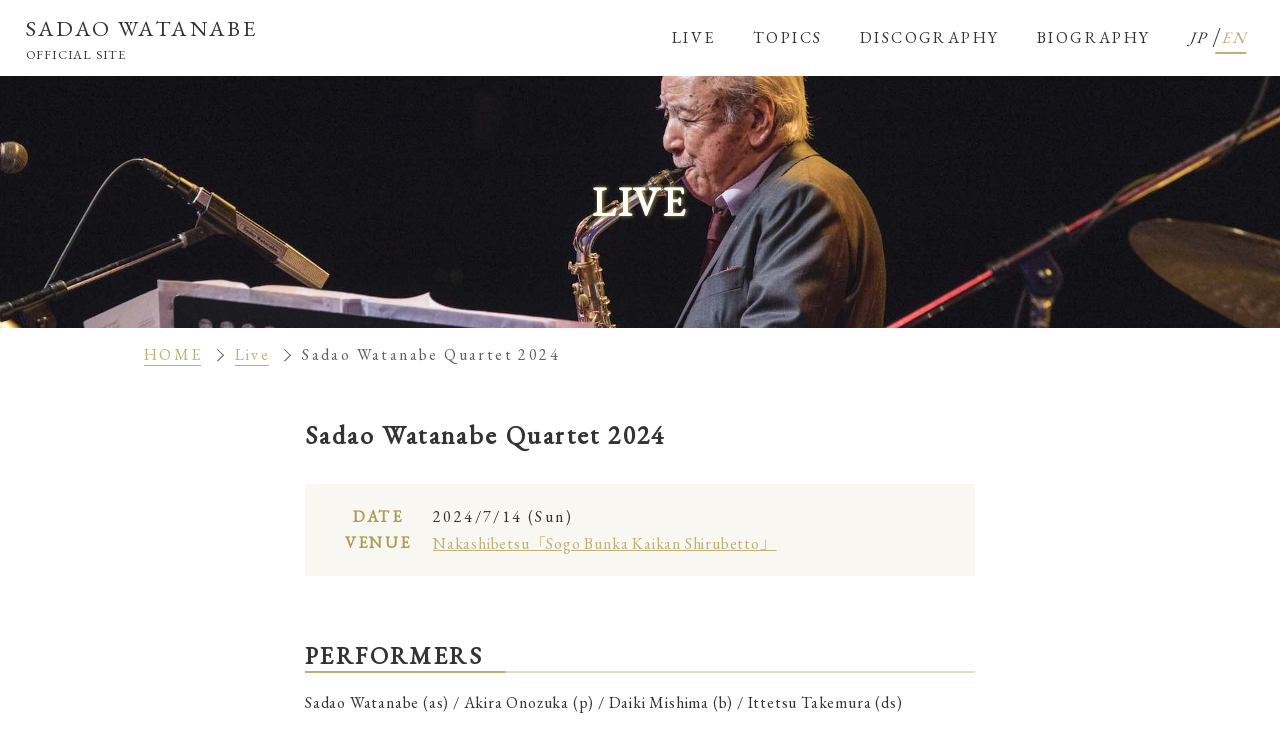

--- FILE ---
content_type: text/html; charset=UTF-8
request_url: https://www.sadao.com/en/live/sadao-watanabe-quartet-2024-55/
body_size: 6068
content:
<!DOCTYPE html><html lang="ja"><head><meta charset="utf-8"><meta name="viewport" content="width=device-width,initial-scale=1"> <script type="text/javascript">/*! loadCSS. [c]2017 Filament Group, Inc. MIT License */
    !function(t){"use strict";t.loadCSS||(t.loadCSS=function(){});var e=loadCSS.relpreload={};if(e.support=function(){var e;try{e=t.document.createElement("link").relList.supports("preload")}catch(a){e=!1}return function(){return e}}(),e.bindMediaToggle=function(t){function e(){t.addEventListener?t.removeEventListener("load",e):t.attachEvent&&t.detachEvent("onload",e),t.setAttribute("onload",null),t.media=a}var a=t.media||"all";t.addEventListener?t.addEventListener("load",e):t.attachEvent&&t.attachEvent("onload",e),setTimeout(function(){t.rel="stylesheet",t.media="only x"}),setTimeout(e,3e3)},e.poly=function(){if(!e.support())for(var a=t.document.getElementsByTagName("link"),n=0;n<a.length;n++){var o=a[n];"preload"!==o.rel||"style"!==o.getAttribute("as")||o.getAttribute("data-loadcss")||(o.setAttribute("data-loadcss",!0),e.bindMediaToggle(o))}},!e.support()){e.poly();var a=t.setInterval(e.poly,500);t.addEventListener?t.addEventListener("load",function(){e.poly(),t.clearInterval(a)}):t.attachEvent&&t.attachEvent("onload",function(){e.poly(),t.clearInterval(a)})}"undefined"!=typeof exports?exports.loadCSS=loadCSS:t.loadCSS=loadCSS}("undefined"!=typeof global?global:this);</script> <link media="all" href="https://www.sadao.com/wp-content/cache/autoptimize/css/autoptimize_669a4428795f8adff74200b11ae3e935.css" rel="stylesheet"><title>Sadao Watanabe Quartet 2024 | Sadao Watanabe Official Web Site</title><meta name="description" content="Sadao Watanabe (as) / Akira Onozuka (p) / Daiki Mishima" /><meta name="robots" content="max-snippet:-1, max-image-preview:large, max-video-preview:-1" /><link rel="canonical" href="https://www.sadao.com/en/live/sadao-watanabe-quartet-2024-55/" /><meta name="generator" content="All in One SEO (AIOSEO) 4.9.3" /><meta property="og:locale" content="en_US" /><meta property="og:site_name" content="Sadao Watanabe Official Web Site | 渡辺貞夫公式サイト" /><meta property="og:type" content="article" /><meta property="og:title" content="Sadao Watanabe Quartet 2024 | Sadao Watanabe Official Web Site" /><meta property="og:description" content="Sadao Watanabe (as) / Akira Onozuka (p) / Daiki Mishima" /><meta property="og:url" content="https://www.sadao.com/en/live/sadao-watanabe-quartet-2024-55/" /><meta property="og:image" content="https://www.sadao.com/wp-content/uploads/2023/03/A2022_Z0A0559-min.jpg" /><meta property="og:image:secure_url" content="https://www.sadao.com/wp-content/uploads/2023/03/A2022_Z0A0559-min.jpg" /><meta property="og:image:width" content="1980" /><meta property="og:image:height" content="1320" /><meta property="article:published_time" content="2024-04-22T06:53:39+00:00" /><meta property="article:modified_time" content="2024-04-22T06:56:31+00:00" /><meta name="twitter:card" content="summary_large_image" /><meta name="twitter:title" content="Sadao Watanabe Quartet 2024 | Sadao Watanabe Official Web Site" /><meta name="twitter:description" content="Sadao Watanabe (as) / Akira Onozuka (p) / Daiki Mishima" /><meta name="twitter:image" content="https://www.sadao.com/wp-content/uploads/2023/03/A2022_Z0A0559-min.jpg" /> <script type="application/ld+json" class="aioseo-schema">{"@context":"https:\/\/schema.org","@graph":[{"@type":"BreadcrumbList","@id":"https:\/\/www.sadao.com\/en\/live\/sadao-watanabe-quartet-2024-55\/#breadcrumblist","itemListElement":[{"@type":"ListItem","@id":"https:\/\/www.sadao.com#listItem","position":1,"name":"\u30db\u30fc\u30e0","item":"https:\/\/www.sadao.com","nextItem":{"@type":"ListItem","@id":"https:\/\/www.sadao.com\/en\/live\/#listItem","name":"LIVE"}},{"@type":"ListItem","@id":"https:\/\/www.sadao.com\/en\/live\/#listItem","position":2,"name":"LIVE","item":"https:\/\/www.sadao.com\/en\/live\/","nextItem":{"@type":"ListItem","@id":"https:\/\/www.sadao.com\/en\/live\/sadao-watanabe-quartet-2024-55\/#listItem","name":"Sadao Watanabe Quartet 2024"},"previousItem":{"@type":"ListItem","@id":"https:\/\/www.sadao.com#listItem","name":"\u30db\u30fc\u30e0"}},{"@type":"ListItem","@id":"https:\/\/www.sadao.com\/en\/live\/sadao-watanabe-quartet-2024-55\/#listItem","position":3,"name":"Sadao Watanabe Quartet 2024","previousItem":{"@type":"ListItem","@id":"https:\/\/www.sadao.com\/en\/live\/#listItem","name":"LIVE"}}]},{"@type":"Organization","@id":"https:\/\/www.sadao.com\/#organization","name":"Sadao Watanabe Official Web Site","description":"\u6e21\u8fba\u8c9e\u592b\u516c\u5f0f\u30b5\u30a4\u30c8","url":"https:\/\/www.sadao.com\/"},{"@type":"WebPage","@id":"https:\/\/www.sadao.com\/en\/live\/sadao-watanabe-quartet-2024-55\/#webpage","url":"https:\/\/www.sadao.com\/en\/live\/sadao-watanabe-quartet-2024-55\/","name":"Sadao Watanabe Quartet 2024 | Sadao Watanabe Official Web Site","description":"Sadao Watanabe (as) \/ Akira Onozuka (p) \/ Daiki Mishima","inLanguage":"en-US","isPartOf":{"@id":"https:\/\/www.sadao.com\/#website"},"breadcrumb":{"@id":"https:\/\/www.sadao.com\/en\/live\/sadao-watanabe-quartet-2024-55\/#breadcrumblist"},"datePublished":"2024-04-22T15:53:39+09:00","dateModified":"2024-04-22T15:56:31+09:00"},{"@type":"WebSite","@id":"https:\/\/www.sadao.com\/#website","url":"https:\/\/www.sadao.com\/","name":"Sadao Watanabe Official Web Site","description":"\u6e21\u8fba\u8c9e\u592b\u516c\u5f0f\u30b5\u30a4\u30c8","inLanguage":"en-US","publisher":{"@id":"https:\/\/www.sadao.com\/#organization"}}]}</script> <link rel='dns-prefetch' href='//code.jquery.com' /><link rel="alternate" title="oEmbed (JSON)" type="application/json+oembed" href="https://www.sadao.com/wp-json/oembed/1.0/embed?url=https%3A%2F%2Fwww.sadao.com%2Fen%2Flive%2Fsadao-watanabe-quartet-2024-55%2F&#038;lang=en" /><link rel="alternate" title="oEmbed (XML)" type="text/xml+oembed" href="https://www.sadao.com/wp-json/oembed/1.0/embed?url=https%3A%2F%2Fwww.sadao.com%2Fen%2Flive%2Fsadao-watanabe-quartet-2024-55%2F&#038;format=xml&#038;lang=en" /> <script type="text/javascript" src="https://code.jquery.com/jquery-3.6.4.min.js" id="jquery-js"></script> <link rel="https://api.w.org/" href="https://www.sadao.com/wp-json/" /><link rel="alternate" title="JSON" type="application/json" href="https://www.sadao.com/wp-json/wp/v2/live/4495" /><link rel="icon" href="https://www.sadao.com/wp-content/uploads/2021/01/cropped-447ccd2a7f07c39e7ce4870e71ceb627-32x32.png" sizes="32x32" /><link rel="icon" href="https://www.sadao.com/wp-content/uploads/2021/01/cropped-447ccd2a7f07c39e7ce4870e71ceb627-192x192.png" sizes="192x192" /><link rel="apple-touch-icon" href="https://www.sadao.com/wp-content/uploads/2021/01/cropped-447ccd2a7f07c39e7ce4870e71ceb627-180x180.png" /><meta name="msapplication-TileImage" content="https://www.sadao.com/wp-content/uploads/2021/01/cropped-447ccd2a7f07c39e7ce4870e71ceb627-270x270.png" /></head><body class="wp-singular live-template-default single single-live postid-4495 wp-theme-SADAOsama-theme fadeout"><nav role="navigation" id="navbar" class="navbar_wrapper sticky"> <a href="https://www.sadao.com/en" rel="home" class="navbar_brand"><div class="navbar_title">SADAO WATANABE</div><p class="navbar_description">OFFICIAL SITE</p> </a> <button type="button" id="navbarToggler" class="navbar_toggler" aria-label="ナビバートグラー"> <span></span> <span></span> <span></span><div>MENU</div> </button><div class="menu-head_en_navi-container"><ul id="menu-head_en_navi" class="menu"><li id="menu-item-1168" class="menu-item menu-item-type-post_type_archive menu-item-object-live menu-item-1168"><a class="navbar_link"href="https://www.sadao.com/en/live/">LIVE</a></li><li id="menu-item-1326" class="menu-item menu-item-type-post_type_archive menu-item-object-topics menu-item-1326"><a class="navbar_link"href="https://www.sadao.com/en/topics/">TOPICS</a></li><li id="menu-item-1169" class="menu-item menu-item-type-post_type_archive menu-item-object-discography menu-item-1169"><a class="navbar_link"href="https://www.sadao.com/en/discography/">DISCOGRAPHY</a></li><li id="menu-item-1170" class="menu-item menu-item-type-post_type menu-item-object-page menu-item-1170"><a class="navbar_link"href="https://www.sadao.com/en/biography-2/">BIOGRAPHY</a></li><li id="menu-item-1171-ja" class="lang-item lang-item-2 lang-item-ja no-translation lang-item-first menu-item menu-item-type-custom menu-item-object-custom menu-item-1171-ja"><a class="navbar_link"href="https://www.sadao.com/" hreflang="ja" lang="ja">JP</a></li><li id="menu-item-1171-en" class="lang-item lang-item-5 lang-item-en current-lang menu-item menu-item-type-custom menu-item-object-custom menu-item-1171-en"><a class="navbar_link"href="https://www.sadao.com/en/live/sadao-watanabe-quartet-2024-55/" hreflang="en-US" lang="en-US">EN</a></li></ul></div></nav><header role="banner" class="flex header_wrapper sec"> <img src="https://www.sadao.com/wp-content/themes/SADAOsama-theme/lib/images/live.jpg" class="header_bgr" alt="mainvisual"><div class="inline-center header_content"><h1 class="header_title fade_mv">LIVE</h1></div></header><div class="main_wrapper single_wrapper"><div id="breadcrumb" class="cf breadcrumb" itemscope="" itemtype="http://schema.org/BreadcrumbList"><div class="breadcrumb_item" itemprop="itemListElement" itemscope="" itemtype="http://schema.org/ListItem"><a
 href="https://www.sadao.com/en" class="breadcrumb_anchor" itemprop="item"><span
 itemprop="name">HOME</span></a><meta itemprop="position" content="1"></div><div class="breadcrumb_item" itemprop="itemListElement" itemscope="" itemtype="http://schema.org/ListItem"><a
 href="https://www.sadao.com/en/live/" class="breadcrumb_anchor"
 itemprop="item"><span
 itemprop="name">Live</span></a><meta itemprop="position" content="2"></div><div class="breadcrumb_item" itemprop="itemListElement" itemscope="" itemtype="http://schema.org/ListItem"> <a href="https://www.sadao.com/en/live/sadao-watanabe-quartet-2024-55/" class="breadcrumb_anchor" itemprop="item"><span
 itemprop="name">Sadao Watanabe Quartet 2024</span></a><meta itemprop="position" content="3"></div></div><div itemscope itemtype="http://schema.org/Event" class="single_content"><h1 itemprop="name" style="color: #333333;">Sadao Watanabe Quartet 2024</h1><div itemprop="articleBody"><table class="live_top_table"><tr><th><i class="far fa-calendar"></i>DATE</th><td>2024/7/14 (Sun)</td></tr><tr><th><i class="fas fa-map-marker-alt"></i>VENUE</th><td><p><a href="http://www.zncs.or.jp/shirubetto/">Nakashibetsu「Sogo Bunka Kaikan Shirubetto」</a></p></td></tr></table><h2>PERFORMERS</h2> <span itemprop="performer"><p>Sadao Watanabe (as) / Akira Onozuka (p) / Daiki Mishima (b) / Ittetsu Takemura (ds)</p> </span><h2 itemprop="description">DETAILS</h2><table class="live_bottom_table" cellspacing="15"><tr><th><time itemprop="startDate"
 content="2024-07-14T18:30"
 datetime="2024-07-14"> DATE</time></th><td>2024/7/14 (Sun)</td></tr><tr itemprop="location" itemscope itemtype="http://schema.org/Place"><th>VENUE</th><td> <a href="http://www.zncs.or.jp/shirubetto/" itemprop=" address" > <span itemprop="name">Nakashibetsu「Sogo Bunka Kaikan Shirubetto」</span></a></tr><tr><th>OPEN/START</th><td>18:00/18:30</td></tr><tr><th>ADMISSION FEE</th><td>¥5,500(inc.tax)　</td></tr><tr><th>CONTACT</th><td> Sadao Watanabe (as) / Akira Onozuka (p) / Daiki Mishima (b) / Ittetsu Takemura (ds)<br>TEL:0153-73-1131<br>web site:</td></tr></table></div><div class="single_bottom"><ul class="single_prev_next"><li class="single_next live_next"> <span>NEXT LIVE：</span> <a href="https://www.sadao.com/en/live/sadao-watanabe-quartet-2024-49/"> 2024/7/16 (Tue)<p>Kushiro City「Coach and Four Kushiro Culture Center」</p> </a></li><li class="single_prev live_prev"> <span>PREV LIVE：</span> <a href="https://www.sadao.com/en/live/sadao-watanabe-quartet-2024-47/"> 2024/6/22 (Sat)<p>Koganei City「Koganei Miyajigakki Hall」</p> </a></li></ul><div class="single_content_link"> <a href="https://www.sadao.com/en/live/"> VIEW LIVE LIST </a></div></div></div></div></main><footer role="contentinfo" id="footer" class="footer_wrapper"><div class="footer_inner"><div><div class="footer_title">SADAO WATANABE</div><p class="footer_description">OFFICIAL SITE</p></div><div class="menu-foot_en_navi-container"><ul id="menu-foot_en_navi" class="menu"><li id="menu-item-1173" class="menu-item menu-item-type-post_type_archive menu-item-object-live menu-item-1173"><a class="navbar_link"href="https://www.sadao.com/en/live/">LIVE</a></li><li id="menu-item-1324" class="menu-item menu-item-type-post_type_archive menu-item-object-topics menu-item-1324"><a class="navbar_link"href="https://www.sadao.com/en/topics/">TOPICS</a></li><li id="menu-item-1174" class="menu-item menu-item-type-post_type_archive menu-item-object-discography menu-item-1174"><a class="navbar_link"href="https://www.sadao.com/en/discography/">DISCOGRAPHY</a></li><li id="menu-item-1175" class="menu-item menu-item-type-post_type menu-item-object-page menu-item-1175"><a class="navbar_link"href="https://www.sadao.com/en/biography-2/">BIOGRAPHY</a></li><li id="menu-item-1177" class="menu-item menu-item-type-custom menu-item-object-custom menu-item-1177"><a class="navbar_link"href="https://sadaowatanabe.stores.jp/">STORE</a></li><li id="menu-item-1178" class="menu-item menu-item-type-post_type menu-item-object-page menu-item-1178"><a class="navbar_link"href="https://www.sadao.com/en/contact-2/">CONTACT</a></li><li id="menu-item-1282" class="menu-item menu-item-type-post_type menu-item-object-page menu-item-1282"><a class="navbar_link"href="https://www.sadao.com/en/privacy-policy-2/">SITE POLICY / PRIVACY POLICY</a></li></ul></div></div><div class="sns-link tour flex"> <span class="text">FOLLOW US</span> <a class="tw icon icon-nobg" href="https://twitter.com/Sadao_Watanabe" target="_blank"> <img
 src="https://www.sadao.com/wp-content/themes/SADAOsama-theme/lib/images/x_Icon.svg" alt="twitter" class="svg" width="30px" height="30px" loading="lazy"> </a> <a class="fb icon" href="https://www.facebook.com/sadaofanpage" target="_blank"> <img src="https://www.sadao.com/wp-content/themes/SADAOsama-theme/lib/images/FaceBook_Icon.png" alt="facebook" width="30px" height="30px" loading="lazy"> </a> <a class="fb icon" href="https://www.youtube.com/@sadaowatanabeofficial9132" target="_blank"> <img src="https://www.sadao.com/wp-content/themes/SADAOsama-theme/lib/images/Youtube_Icon.png" alt="youtube" width="30px" height="30px" loading="lazy"> </a> <a class="fb icon" href="https://www.instagram.com/sadao_watanabe_official/" target="_blank"> <img src="https://www.sadao.com/wp-content/themes/SADAOsama-theme/lib/images/Instagram_Icon.png" alt="instagram" width="30px" height="30px" loading="lazy"> </a> <a class="ct icon icon-nobg icon-cart" href="https://sadaowatanabe.stores.jp/" target="_blank"> <img
 src="https://www.sadao.com/wp-content/themes/SADAOsama-theme/lib/images/ico-shop.svg" alt="cart" class="svg" width="30px" height="30px" loading="lazy"> </a></div><div class="footer_copyright"> Copyright 2023~ M&M Studio CO.,LTD. All Rights Reserved.</div></footer> <script type="speculationrules">{"prefetch":[{"source":"document","where":{"and":[{"href_matches":"/*"},{"not":{"href_matches":["/wp-*.php","/wp-admin/*","/wp-content/uploads/*","/wp-content/*","/wp-content/plugins/*","/wp-content/themes/SADAOsama-theme/*","/*\\?(.+)"]}},{"not":{"selector_matches":"a[rel~=\"nofollow\"]"}},{"not":{"selector_matches":".no-prefetch, .no-prefetch a"}}]},"eagerness":"conservative"}]}</script> <script type="text/javascript" src="https://www.sadao.com/wp-includes/js/dist/hooks.min.js" id="wp-hooks-js"></script> <script type="text/javascript" src="https://www.sadao.com/wp-includes/js/dist/i18n.min.js" id="wp-i18n-js"></script> <script type="text/javascript" id="wp-i18n-js-after">wp.i18n.setLocaleData( { 'text direction\u0004ltr': [ 'ltr' ] } );
//# sourceURL=wp-i18n-js-after</script> <script type="text/javascript" src="https://www.sadao.com/wp-content/cache/autoptimize/js/autoptimize_single_96e7dc3f0e8559e4a3f3ca40b17ab9c3.js" id="swv-js"></script> <script type="text/javascript" id="contact-form-7-js-before">var wpcf7 = {
    "api": {
        "root": "https:\/\/www.sadao.com\/wp-json\/",
        "namespace": "contact-form-7\/v1"
    },
    "cached": 1
};
//# sourceURL=contact-form-7-js-before</script> <script type="text/javascript" src="https://www.sadao.com/wp-content/cache/autoptimize/js/autoptimize_single_2912c657d0592cc532dff73d0d2ce7bb.js" id="contact-form-7-js"></script> <script type="text/javascript" src="https://www.sadao.com/wp-content/cache/autoptimize/js/autoptimize_single_53cfd6ea5922d37d5196c19fa2b8d3d6.js" id="contact-form-7-confirm-js"></script> <script type="text/javascript" id="pll_cookie_script-js-after">(function() {
				var expirationDate = new Date();
				expirationDate.setTime( expirationDate.getTime() + 31536000 * 1000 );
				document.cookie = "pll_language=en; expires=" + expirationDate.toUTCString() + "; path=/; secure; SameSite=Lax";
			}());

//# sourceURL=pll_cookie_script-js-after</script> <script id="wp-emoji-settings" type="application/json">{"baseUrl":"https://s.w.org/images/core/emoji/17.0.2/72x72/","ext":".png","svgUrl":"https://s.w.org/images/core/emoji/17.0.2/svg/","svgExt":".svg","source":{"concatemoji":"https://www.sadao.com/wp-includes/js/wp-emoji-release.min.js"}}</script> <script type="module">/*! This file is auto-generated */
const a=JSON.parse(document.getElementById("wp-emoji-settings").textContent),o=(window._wpemojiSettings=a,"wpEmojiSettingsSupports"),s=["flag","emoji"];function i(e){try{var t={supportTests:e,timestamp:(new Date).valueOf()};sessionStorage.setItem(o,JSON.stringify(t))}catch(e){}}function c(e,t,n){e.clearRect(0,0,e.canvas.width,e.canvas.height),e.fillText(t,0,0);t=new Uint32Array(e.getImageData(0,0,e.canvas.width,e.canvas.height).data);e.clearRect(0,0,e.canvas.width,e.canvas.height),e.fillText(n,0,0);const a=new Uint32Array(e.getImageData(0,0,e.canvas.width,e.canvas.height).data);return t.every((e,t)=>e===a[t])}function p(e,t){e.clearRect(0,0,e.canvas.width,e.canvas.height),e.fillText(t,0,0);var n=e.getImageData(16,16,1,1);for(let e=0;e<n.data.length;e++)if(0!==n.data[e])return!1;return!0}function u(e,t,n,a){switch(t){case"flag":return n(e,"\ud83c\udff3\ufe0f\u200d\u26a7\ufe0f","\ud83c\udff3\ufe0f\u200b\u26a7\ufe0f")?!1:!n(e,"\ud83c\udde8\ud83c\uddf6","\ud83c\udde8\u200b\ud83c\uddf6")&&!n(e,"\ud83c\udff4\udb40\udc67\udb40\udc62\udb40\udc65\udb40\udc6e\udb40\udc67\udb40\udc7f","\ud83c\udff4\u200b\udb40\udc67\u200b\udb40\udc62\u200b\udb40\udc65\u200b\udb40\udc6e\u200b\udb40\udc67\u200b\udb40\udc7f");case"emoji":return!a(e,"\ud83e\u1fac8")}return!1}function f(e,t,n,a){let r;const o=(r="undefined"!=typeof WorkerGlobalScope&&self instanceof WorkerGlobalScope?new OffscreenCanvas(300,150):document.createElement("canvas")).getContext("2d",{willReadFrequently:!0}),s=(o.textBaseline="top",o.font="600 32px Arial",{});return e.forEach(e=>{s[e]=t(o,e,n,a)}),s}function r(e){var t=document.createElement("script");t.src=e,t.defer=!0,document.head.appendChild(t)}a.supports={everything:!0,everythingExceptFlag:!0},new Promise(t=>{let n=function(){try{var e=JSON.parse(sessionStorage.getItem(o));if("object"==typeof e&&"number"==typeof e.timestamp&&(new Date).valueOf()<e.timestamp+604800&&"object"==typeof e.supportTests)return e.supportTests}catch(e){}return null}();if(!n){if("undefined"!=typeof Worker&&"undefined"!=typeof OffscreenCanvas&&"undefined"!=typeof URL&&URL.createObjectURL&&"undefined"!=typeof Blob)try{var e="postMessage("+f.toString()+"("+[JSON.stringify(s),u.toString(),c.toString(),p.toString()].join(",")+"));",a=new Blob([e],{type:"text/javascript"});const r=new Worker(URL.createObjectURL(a),{name:"wpTestEmojiSupports"});return void(r.onmessage=e=>{i(n=e.data),r.terminate(),t(n)})}catch(e){}i(n=f(s,u,c,p))}t(n)}).then(e=>{for(const n in e)a.supports[n]=e[n],a.supports.everything=a.supports.everything&&a.supports[n],"flag"!==n&&(a.supports.everythingExceptFlag=a.supports.everythingExceptFlag&&a.supports[n]);var t;a.supports.everythingExceptFlag=a.supports.everythingExceptFlag&&!a.supports.flag,a.supports.everything||((t=a.source||{}).concatemoji?r(t.concatemoji):t.wpemoji&&t.twemoji&&(r(t.twemoji),r(t.wpemoji)))});
//# sourceURL=https://www.sadao.com/wp-includes/js/wp-emoji-loader.min.js</script> <script type="text/javascript">// google fontsを非同期で読み込み
    window.WebFontConfig = {
      google: { families: ['EB+Garamond:400;700', 'Noto+Serif+JP:400,700'] },
      active: function () {
        sessionStorage.fonts = true;
      },
    };
    (function () {
      var wf = document.createElement('script');
      wf.src = 'https://ajax.googleapis.com/ajax/libs/webfont/1.6.26/webfont.js';
      wf.type = 'text/javascript';
      wf.async = 'true';
      var s = document.getElementsByTagName('script')[0];
      s.parentNode.insertBefore(wf, s);
    })();</script> <script defer src="https://www.sadao.com/wp-content/cache/autoptimize/js/autoptimize_57e1a3c7994a0a2502fbf58ee413eabf.js"></script></body></html>

--- FILE ---
content_type: text/css
request_url: https://www.sadao.com/wp-content/cache/autoptimize/css/autoptimize_669a4428795f8adff74200b11ae3e935.css
body_size: 17931
content:
@charset "utf-8";@use autoprefixer{remove:false;grid:true;browsers:"> 1%, ie 10, ie 11"}:root{--base-color:#333;--font-color:#2c2c2c;--main-color:#d8d8d8;--accent-color:#999}*{box-sizing:border-box;word-break:break-word;font-family:'EB Garamond','Noto Serif JP','Times New Roman','YuMincho','Hiragino Mincho ProN','Yu Mincho','MS PMincho',serif}html,body{margin:0;letter-spacing:.15rem;-webkit-text-size-adjust:100%}h1{text-align:start;margin:0;color:#fff;word-break:break-all}h2{font-size:1.5rem}h3{font-size:1.375rem}h4{font-size:1.25rem}h5{font-size:1.125rem}h6{font-size:1rem}p{font-size:1rem;letter-spacing:.05rem}a:hover{font-size:1rem;opacity:.5;transition:.5s}a:not(.pagination a){transition:.5s}img{display:block;max-width:100%;line-height:1}table,tbody{width:100%}.grid{display:grid}.grid a{display:block}.grid-1{--template-cols-xs:1fr;--template-cols-sm:1fr;--template-cols-md:1fr;--template-cols-lg:1fr;--template-cols-xl:1fr}.grid-2{--template-cols-xs:1fr;--template-cols-sm:1fr;--template-cols-md:1fr 1fr;--template-cols-lg:1fr 1fr;--template-cols-xl:1fr 1fr}.grid-3{grid-gap:1rem;--template-cols-xs:100%;--template-cols-sm:100%;--template-cols-md:repeat(2,1fr);--template-cols-lg:repeat(3,1fr);--template-cols-xl:repeat(3,1fr);--template-rows-xs:1fr;--template-rows-sm:1fr;margin-top:3rem}.main_wrapper{width:100%;padding:2rem 1rem}.flex{display:flex;align-items:center;justify-content:center}[class*=_img]{position:relative;display:block;width:100%;-o-object-fit:cover;object-fit:cover;-o-object-position:center;object-position:center;background-size:cover;background-repeat:no-repeat;background-position:center}[class*=_btn],[class*=_btn]:hover{position:relative;display:inline-block;cursor:pointer;text-decoration:none}input,textarea{background-color:#f9f7f3}.main_title{margin:0;text-align:start;font-size:2.5rem;font-weight:500}.main_description{margin:0}.main_btn{height:3rem;line-height:3rem;padding:0 1.5rem;border-radius:7px;font-size:1.2rem;display:block;position:relative;text-decoration:none;text-align:center;color:#fff;z-index:0;transition:.5s}.flex .main_btn:before{content:"";width:100%;height:100%;border-radius:7px;position:absolute;z-index:-1;left:0;transition:.5s;background:linear-gradient(to right,#ab9d54 0%,#dcbe1c)}.flex .main_btn:after{content:"";width:100%;height:100%;border-radius:7px;position:absolute;z-index:-2;left:0;top:0;background:linear-gradient(to right,#e0cb52 20%,#ab9d54)}.main_btn:hover:before{opacity:0}.content_inner .main_btn:after{content:"";width:5px;height:5px;position:absolute;top:calc(50%);border-top:solid 2px;border-right:solid 2px;transform:rotate(45deg) translateY(-50%)}.main_btn:hover{opacity:1;font-size:1.2rem}.main_content{margin:1rem 0}.main_content a{text-decoration:none;color:#2c2c2c}@media (max-width:767px){html{font-size:15px}.header_content .header_title{font-size:2rem}}@media (min-width:768px) and (max-width:991px){html{font-size:14px}}@media (min-width:992px) and (max-width:1279px){html{font-size:14px}.main_wrapper{max-width:960px}}@media (min-width:1280px){html{font-size:16px}.main_wrapper{max-width:80vw}.main_wrapper.padding{max-width:unset;padding-right:calc((100vw - 1200px)/2);padding-left:calc((100vw - 1200px)/2)}}@media (min-width:1920px){html{font-size:20px}.main_wrapper.padding{max-width:unset;padding-left:10%;padding-right:10%}}@media (min-width:2560px){html{font-size:24px}.main_wrapper{max-width:80vw}}@media (min-width:4096px){html{font-size:28px}}@media (min-width:7680px){html{font-size:32px}}@media all and (-ms-high-contrast:none){.main_wrapper{display:block}.flex{display:flex}img{width:100%}.main_card{display:block}.grid{display:-ms-grid}.grid-2{-ms-grid-columns:1fr 1fr;grid-template-columns:repeat(2,1fr)}.grid-2 a,.grid-3 a{width:calc(100% - 1.5rem);margin:0 1.5rem 1.5rem}.grid-3{-ms-grid-columns:1fr 1fr 1fr;grid-template-columns:repeat(3,1fr)}.grid>.grid{display:-ms-grid}.grid>*:nth-child(2){-ms-grid-column:2}.grid>*:nth-child(3){-ms-grid-column:3}.grid-3>*:nth-child(3n+2){-ms-grid-column:2;-ms-grid-row:1}.grid-3>*:nth-child(3n+3){-ms-grid-column:3;-ms-grid-row:1}.grid-3>*:nth-child(4),.grid-3>*:nth-child(5),.grid-3>*:nth-child(6){-ms-grid-row:2}.grid-3>*:nth-child(7),.grid-3>*:nth-child(8),.grid-3>*:nth-child(9){-ms-grid-row:3}.grid-3>*:nth-child(10),.grid-3>*:nth-child(11),.grid-3>*:nth-child(12){-ms-grid-row:4}.grid-3>*:nth-child(13),.grid-3>*:nth-child(14),.grid-3>*:nth-child(15){-ms-grid-row:5}.grid-2>*:nth-child(odd){-ms-grid-column:1}.grid-2>*:nth-child(2n){-ms-grid-column:2}.grid-2>*:nth-child(3),.grid-2>*:nth-child(4){-ms-grid-row:2}.grid-2>*:nth-child(5),.grid-2>*:nth-child(6){-ms-grid-row:3}.grid-2>*:nth-child(7),.grid-2>*:nth-child(8){-ms-grid-row:4}}@media (max-width:767px) and (-ms-high-contrast:none){.grid-2,.grid-3{-ms-grid-columns:1fr}.grid-2>*:nth-child(1),.grid-3>*:nth-child(1){-ms-grid-row:1}.grid-2>*:nth-child(2),.grid-3>*:nth-child(2){-ms-grid-row:2}.grid-2>*:nth-child(3),.grid-3>*:nth-child(3){-ms-grid-row:3}.grid-2>*:nth-child(4),.grid-3>*:nth-child(4){-ms-grid-row:4}.grid-2>*:nth-child(5),.grid-3>*:nth-child(5){-ms-grid-row:5}.grid-2>*:nth-child(6),.grid-3>*:nth-child(6){-ms-grid-row:6}.grid-2>*:nth-child(7),.grid-3>*:nth-child(7){-ms-grid-row:7}.grid-2>*:nth-child(8),.grid-3>*:nth-child(8){-ms-grid-row:8}.grid-3>*:nth-child(9){-ms-grid-row:9}.grid-3>*:nth-child(10){-ms-grid-row:10}.grid-3>*:nth-child(11){-ms-grid-row:11}.grid-3>*:nth-child(12){-ms-grid-row:12}.grid-3>*:nth-child(13){-ms-grid-row:13}.grid-3>*:nth-child(14){-ms-grid-row:14}.grid-3>*:nth-child(15){-ms-grid-row:15}.grid-2>*:nth-child(1),.grid-2>*:nth-child(2),.grid-2>*:nth-child(3),.grid-2>*:nth-child(4),.grid-2>*:nth-child(5),.grid-2>*:nth-child(6),.grid-2>*:nth-child(7),.grid-2>*:nth-child(8),.grid-3>*:nth-child(1),.grid-3>*:nth-child(2),.grid-3>*:nth-child(3),.grid-3>*:nth-child(3),.grid-3>*:nth-child(4),.grid-3>*:nth-child(5),.grid-3>*:nth-child(6),.grid-3>*:nth-child(7),.grid-3>*:nth-child(8),.grid-3>*:nth-child(9),.grid-3>*:nth-child(10),.grid-3>*:nth-child(11),.grid-3>*:nth-child(12),.grid-3>*:nth-child(13),.grid-3>*:nth-child(14),.grid-3>*:nth-child(15){-ms-grid-column:1}}.header_wrapper{position:relative;width:100%;min-height:90vh;color:#2c2c2c;z-index:701;flex-direction:column}.header_bgr{position:absolute;top:0;left:0;width:100%;height:100%;object-fit:cover;object-position:center}.home .header_bgr{object-position:center 35%}.error404 .header_bgr{object-position:center 15%}.header_wrapper.sec{min-height:35vh}.header_content{position:relative;z-index:799;width:100%}.header_title{font-size:2.5rem;text-align:center;text-shadow:#ab9d54 1px 0 4px}.header_description{color:#fff;text-align:center;text-shadow:#ab9d54 1px 0 3px}.main_wrapper{width:100%;margin:0 auto}.home .header_bgr.tourHeader_bgr{object-position:top}.tourHeader_content{position:relative;z-index:799;display:flex;flex-direction:column;align-items:flex-start;justify-content:center}.tourHeader_logo{width:350px;margin-bottom:2rem}.tourHeader_cta{display:flex;flex-direction:column;justify-content:flex-start;align-items:center}.tourHeader_title{margin-bottom:1.5rem;font-size:1.25rem;font-weight:400;text-align:center}.tourHeader_button{display:block;padding:.5rem 3rem;background-color:#fff;border:1px solid #fff;border-radius:1.5rem;color:#333;font-weight:700;text-decoration:none;transition:.3s}@media (min-width:1280px){.home .header_bgr.tourHeader_bgr{object-position:center 20%}}@media (min-width:768px) and (max-width:1279px){.home .header_bgr.tourHeader_bgr{object-position:60% top}.tourHeader_logo{width:250px}}@media (max-width:767px){.tourHeader_wrapper{position:relative}.tourHeader_content{position:static;align-items:center}.tourHeader_logo{position:absolute;top:40px;left:20px;width:100px}.tourHeader_cta{margin:14rem 0 4rem}.home .header_bgr.tourHeader_bgr{object-position:75%}.tourHeader_title{text-shadow:0px 0px 4px #000}.tourHeader_button{box-shadow:0 0 16px rgba(0,0,0,.6)}}@media (max-width:440px){.tourHeader_title{margin-bottom:.75rem;font-size:1rem}.tourHeader_button{font-size:14px;padding:.25rem 1.5rem}}@media (max-width:340px){.tourHeader_title{font-size:1rem}.tourHeader_cta{margin:9rem 0 6rem}.tourHeader_title{font-size:.98rem}.tourHeader_cta{margin:11rem 0 5.5rem}}.header_scroll{position:absolute;bottom:-20px;z-index:2;display:inline-block;-webkit-transform:translate(0,-50%);transform:translate(0,-50%);text-decoration:none;padding-top:70px;color:#fff}.header_scroll span{position:absolute;top:0;left:50%;width:24px;height:24px;margin-left:-12px;border-left:1px solid #fff;border-bottom:1px solid #fff;-webkit-transform:rotate(-45deg);transform:rotate(-45deg);-webkit-animation:sdb 1.5s infinite;animation:sdb 1.5s infinite;box-sizing:border-box}@-webkit-keyframes sdb{0%{-webkit-transform:rotate(-45deg) translate(0,0);opacity:0}50%{opacity:1}100%{-webkit-transform:rotate(-45deg) translate(-20px,20px);opacity:0}}@keyframes sdb{0%{transform:rotate(-45deg) translate(0,0);opacity:0}50%{opacity:1}100%{transform:rotate(-45deg) translate(-20px,20px);opacity:0}}.sns-link{position:absolute;z-index:702;right:0;color:#fff;margin:.5rem 1.6rem}.sns-link .text{padding-right:59px;position:relative;color:#333}.sns-link .text:after{width:50px;height:1px;content:"";display:block;position:absolute;top:50%;right:0;background-color:#333}.sns-link .svg{fill:#333}.sns-link .icon-cart .svg{top:5px;left:4px;width:20px;height:20px}.sns-link.tour .text{color:#fff}.sns-link.tour .icon .svg{filter:invert(100%) sepia(100%) saturate(2%) hue-rotate(128deg) brightness(113%) contrast(101%)}.sns-link.tour .icon-nobg{background-color:#fff}.sns-link.tour .text:after{background-color:#fff}footer .sns-link .text{color:#fff}footer .sns-link .text:after{background-color:#fff}.sns-link .icon{margin-left:.8rem}.icon img{width:30px;height:30px}.icon-nobg{position:relative;width:30px;height:30px;background-color:#333;border-radius:50%}.icon-nobg img{position:absolute;top:7px;left:7px;width:16px;height:16px}@media (max-width:767px){.sns-link .text{padding-right:30px;font-size:14px}.sns-link .text:after{width:25px}.sns-link .icon{margin-left:.5rem}.sns-link .icon img{width:24px;height:24px}.sns-link .icon-nobg{width:24px;height:24px}.sns-link .icon-nobg img{position:absolute;top:5px;left:5px;width:14px;height:14px}.sns-link .icon-cart .svg{top:4px;left:2px;width:18px;height:18px}}.navbar_wrapper{-ms-grid-columns:1fr;grid-template-columns:auto 1fr;z-index:900;display:flex}.navbar_title,.footer_title{color:#333;font-size:1.4rem;margin:.8rem 0 .2rem 1.6rem;font-weight:500}.navbar_description,.footer_description{color:#333;margin:0 0 .8rem 1.6rem;text-align:start;font-size:.8rem}.navbar_wrapper.sticky{position:-webkit-sticky;position:sticky;top:0;left:0;background-color:#fff}nav a{text-decoration:none}#menu-head_navi,#menu-head_en_navi{padding:0;line-height:1;margin:0 .5rem 0 auto;display:flex;justify-content:center;align-items:center}.menu-head_navi-container,.menu-head_en_navi-container{display:flex;margin-left:auto}#menu-head_navi li,#menu-head_en_navi li{position:relative;list-style:none}@media (min-width:850px){#menu-head_navi li,#menu-head_en_navi li,#menu-foot_navi li,#menu-foot_en_navi li{padding:0 .3rem}}@media (min-width:1140px){#menu-head_navi li,#menu-head_en_navi li,#menu-foot_navi li,#menu-foot_en_navi li{padding:0 .8rem}}#menu-head_navi li a,#menu-head_en_navi li a,#menu-head_navi li a:hover,#menu-head_en_navi li .a:hover{padding:.1rem .375rem;color:#333;width:100%;display:block}#menu-head_navi li:after,#menu-head_en_navi li:after{position:absolute;bottom:-7px;left:0;content:'';width:100%;height:2px;background-color:#bcb177;transform:scale(0,1);transform-origin:center top;transition:transform .5s}#menu-head_navi .lang-item,#menu-head_en_navi .lang-item{padding:0}#menu-head_navi li a:hover,#menu-head_en_navi li a:hover,#menu-head_navi .current:not(.lang-item) a,#menu-head_navi .current-lang a,#menu-head_en_navi .current:not(.lang-item) a,#menu-head_en_navi .current-lang a{color:#bcb177;opacity:1}#menu-head_navi li:hover:after,#menu-head_en_navi li:hover:after,#menu-head_navi .current:not(.lang-item):after,#menu-head_navi .current-lang:after,#menu-head_en_navi .current:not(.lang-item):after,#menu-head_en_navi .current-lang:after{transform:scale(.8,1)}.lang-item{transform:skewX(160deg)}.lang-item-ja{margin-left:1rem}.lang-item-en{border-left:1px solid #333;margin-right:1rem}.navbar_toggler{position:absolute;top:1rem;right:1.2rem;grid-column:2;-ms-grid-column-align:end;display:none;width:2.8rem;height:3.3rem;padding:0;padding-bottom:1.5rem;background:0 0;border:none;cursor:pointer;margin:auto .5rem}.navbar_toggler span{position:absolute;left:0;display:block;width:100%;height:2px;background-color:#bcb177;transition:.3s}.navbar_toggler div{position:absolute;color:#bcb177;bottom:2px;font-size:.93rem;width:100%;letter-spacing:0}.navbar_toggler span:nth-of-type(1){-webkit-transform:translateY(-.8rem) translateY(2px);transform:translateY(-.8rem) translateY(2px)}.navbar_toggler span:nth-of-type(3){-webkit-transform:translateY(.8rem) translateY(-2px);transform:translateY(.8rem) translateY(-2px)}.navbar_toggler.active span:nth-of-type(1){-webkit-transform:rotateZ(45deg);transform:rotateZ(45deg)}.navbar_toggler.active span:nth-of-type(2){-webkit-transform:translateX(100%);transform:translateX(100%);opacity:0}.navbar_toggler.active span:nth-of-type(3){-webkit-transform:rotateZ(-45deg);transform:rotateZ(-45deg)}@media (min-width:1045px){.menu-head_navi-container,.menu-head_en_navi-container{display:flex !important}}@media (max-width:1044px){.navbar_wrapper{display:-ms-grid;display:grid}.menu-head_navi-container,.menu-head_en_navi-container{display:none;-ms-grid-row:2;grid-column:span 2;opacity:0;margin:0;transform:translateY(-100%)}#menu-head_navi li,#menu-head_en_navi li,.lang-item{display:inline-block;width:49%;margin:1rem 0}#menu-head_navi li a,#menu-head_navi li a:hover,#menu-head_en_navi li a,#menu-head_en_navi li a:hover{padding-bottom:1rem}.navbar_toggler.active+.menu-head_navi-container,.navbar_toggler.active+.menu-head_en_navi-container{display:inline;opacity:1;transform:translateY(0%)}.navbar_toggler,#menu-head_navi,#menu-head_en_navi{display:block;text-align:center}.header_wrapper{background-size:100% auto;min-height:70vh;background-size:cover;background-position:top}.header_wrapper.sec{min-height:20vh}.swither_widget ul{padding:0}.lang-item-en{border-left:0;margin:0}.lang-item-ja{margin:0}#menu-head_navi li:after,#menu-head_en_navi li:after{bottom:0}#menu-head_navi .lang-item:after,#menu-head_en_navi .lang-item:after{left:.4rem}.articleBody_top{margin-bottom:1.5rem}}.slide_contents{margin:1rem 1.2rem;display:block}.alignnone:hover{transition-duration:.3s}.slide_day{color:#999}.slide_title{padding-right:2rem;position:relative}.slide_title:after,.archive_title:after,.single_prev:after{content:"";display:block;width:10px;height:10px;position:absolute;right:16px;top:calc(50% - 2px);border-top:solid 3px;border-right:solid 3px;transform:rotate(45deg) translateY(-50%);color:#ab9d54}.slick-box3 .slick-next:hover,.slick-box3 .slick-prev:hover{padding:1rem;background-color:#ab9d54;z-index:200;opacity:.5;transition:.5s}.slick-box3 .slick-next,.slick-box3 .slick-prev{padding:1rem;background-color:#ab9d54;border-radius:1rem;z-index:200}.slick-prev{left:-.8rem}.slick-next{right:-.8rem}.footer_wrapper{padding:2rem 0}footer{background-color:#606060;color:#fff}footer a{text-decoration:none;color:#fff}.footer_title{color:#fff}.footer_description{color:#fff}#menu-foot_navi,#menu-foot_en_navi{padding:0;display:flex}.menu-foot_navi-container,.menu-foot_en_navi-container{width:60vw;margin-left:auto}.footer_inner{display:flex}.footer_copyright{text-align:center;padding-top:2rem;border-top:solid 2px #999;margin:0 1.6rem}footer .sns-link{position:relative;bottom:0;justify-content:flex-end}footer li{display:inline-block;list-style:none;margin-bottom:3rem;margin-right:1rem}#menu-foot_navi,#menu-foot_en_navi{display:inline-block;margin:1.3rem 0 2rem 1.6rem}@media screen and (max-width:670px){.footer_inner{display:-ms-grid;display:grid;-ms-grid-columns:1fr}.footer_inner>*:nth-child(1){-ms-grid-column:1;-ms-grid-row:1}.footer_inner>*:nth-child(2){-ms-grid-column:1;-ms-grid-row:2}#menu-foot_navi li a,#menu-foot_en_navi li a,#menu-foot_navi li a:hover,#menu-foot_en_navi li a:hover{margin:1rem .8rem 1rem 0}.menu-foot_navi-container,.menu-foot_en_navi-container{width:100%}}@media (max-width:350px){.navbar_toggler{top:1rem;right:0}.navbar_title,.footer_title,.navbar_description,.footer_description,#menu-foot_navi,#menu-foot_en_navi{margin-left:.5rem}.sns-link,.footer_copyright{margin:.4rem}.main_title{font-size:2rem}}#LiveIndex{margin-top:-4rem;padding-top:8rem}.content_title{color:#ab9d54;font-size:1.7rem;overflow:hidden;height:2.7em;line-height:1.3}.content_description{margin-top:1rem;overflow:hidden;height:7em}.open_time,.stage_time{overflow:hidden;height:1.3rem}.contact_info{overflow:hidden;height:4.2rem}.main_card{background-color:#fff;padding:1.5rem;position:relative;border:solid .75px #ccc}@media screen and (min-width:640px){.main_card{display:flex}.card_day{border-right:solid .75px #ccc}}.main_card:after{content:"";width:10px;height:10px;position:absolute;right:16px;top:calc(50% - 2px);border-top:solid 3px;border-right:solid 3px;transform:rotate(45deg) translateY(-50%);color:#ab9d54}.card_day{color:#999;margin-right:1rem}.manth_day{font-size:2.5rem;width:7rem}#TopicsIndex .main_content{border-top:dotted 2px #ccc}.content_inner{display:block;border-bottom:dotted 2px #ccc;padding:1rem 0;justify-content:start;transition:.5s}@media screen and (min-width:880px){.content_body{display:flex}.content_inner{display:flex;justify-content:space-between}.main_inner{margin-bottom:1rem;display:flex}.main_head .main_title{width:10rem}.main_content{width:100%}.main_head{width:14rem}.topicsIndex.content_title{width:27rem}}.allpost{display:flex;flex-direction:column}.allpost .flex{justify-content:flex-start}.allpost .content_title{height:auto}.content_inner .content_day,.content_inner .content_title{font-size:1.2rem}.content_inner .content_post{text-transform:uppercase;color:#fff;background-color:#ab9d54;padding:0 1rem}.topicsIndex.content_day{margin-top:.5rem}.content_inner .content_day{color:#999;width:6rem}.content_inner .content_title{color:#333;margin-top:.5rem}.content_inner .main_btn{color:#ab9d54;background:#fff;padding:0 1rem 0 0;margin:auto 0;display:block;text-align:center}.content_inner .main_btn:after{color:#ab9d54}#LinksIndex .main_content .main_card{flex-direction:column;z-index:-5;background-position:top;background-size:cover;padding:2.5rem 1.5rem;background-repeat:no-repeat;background-size:auto 125%;-webkit-transition:.5s ease-in-out;transition:.5s ease-in-out;position:relative}.card_img{width:100%;height:100%;position:absolute;z-index:-10;transition:.5s;top:0;left:0}#LinksIndex .main_content .main_card:hover .card_img{-webkit-transform:scale(1.3);-moz-transform:scale(1.3);-o-transform:scale(1.3);-ms-transform:scale(1.3);transform:scale(1.3);transition:1s}#LinksIndex .main_content a{overflow:hidden}.card_title{font-size:2.5rem;text-align:center;color:#fff}.card_direction{color:#fff}#LinksIndex .main_content .main_card:before{content:'';position:absolute;top:0;right:0;left:0;bottom:0;background-color:rgba(0,0,0,.5);z-index:-4}#LinksIndex .main_content .main_card:after{display:none}.inv_mv{opacity:.1;transform:translate(0,50px);-webkit-transform:translate(0,50px);transition:.8s}.inv{opacity:1;transform:translate(0,0);-webkit-transform:translate(0,0);transition:.8s}.fade_mv{opacity:.1;transform:translate(0,1px);-webkit-transform:translate(0,1px);transition:2s}.fade{opacity:1;transform:translate(0,0);-webkit-transform:translate(0,0);transition:2s}.list-inview .list_child{opacity:0}.list-showed{animation:fadeIn .8s ease-out forwards}@keyframes fadeIn{0%{opacity:0;transform:translate(0,50px);-webkit-transform:translate(0,50px)}100%{opacity:1;transform:translate(0,0);-webkit-transform:translate(0,0)}}@-webkit-keyframes fadeIn{0%{opacity:0;transform:translate(0,50px);-webkit-transform:translate(0,50px)}100%{opacity:1;transform:translate(0,0);-webkit-transform:translate(0,0)}}.outer{background-color:#f9f7f1}.wp-block-image img{height:auto}.archive_wrapper,.single_wrapper{padding-top:0}.archive_wrapper a{text-decoration:none;color:#2c2c2c}.archive_wrapper .grid{gap:5rem}.archive_img{display:inline-block;width:100%;height:0;padding-bottom:56.25%;overflow:hidden}.disco.archive_img{height:auto;padding-bottom:0}.archive_img img{object-fit:cover;margin:auto}.disco.archive_img p{margin:0}.archive_day{color:#999;font-size:1.2rem}.archive_title{font-size:1.3rem;position:relative;padding-right:2rem}.archive_wrapper .grid{gap:4rem}.cf{margin-bottom:2rem}.breadcrumb{padding-top:1rem}.breadcrumb_item{display:inline-block;position:relative;margin:0 auto .3rem auto}.breadcrumb_item:not(:last-child) span{color:#bcb177;position:relative}.breadcrumb_anchor{display:block;margin-right:2rem;text-decoration:none}.breadcrumb_item span{color:#606060;text-decoration:none}.breadcrumb_item:not(:last-child) span:after{position:absolute;bottom:-1px;left:0;content:'';width:97%;height:1px;background-color:#bcb177}.breadcrumb_item:not(:last-child):after{content:"";color:#606060;display:block;width:8px;height:8px;position:absolute;right:16px;top:calc(50%);border-top:solid 1px;border-right:solid 1px;transform:rotate(45deg) translateY(-50%)}.pagination{clear:both;padding:2rem 0 3rem;position:relative;font-size:1.2rem;line-height:1em;text-align:center}.pagination-item{height:2.6rem;width:2.6rem;margin:.5rem;text-decoration:none;color:#fff;background:#bcb177;border-radius:50%;border:solid 2px #ab9d54;background-color:#ab9d54;transition:.5s;display:flex;justify-content:center;align-items:center;letter-spacing:0}.pagination-item:hover,.pagination-item.current{height:2.6rem;color:#ab9d54;background-color:#fff}.pagination-icon{position:relative;display:block;width:.75rem;height:.75rem}.pagination-icon:before,.pagination-icon:after{display:block;width:100%;height:100%;border-top:solid 3px;border-right:solid 3px;color:#fff;box-sizing:border-box;transition:0s}.pagination-icon.prev:before{content:"";transform:translateX(15%) rotate(-135deg)}.pagination-icon.start:before,.pagination-icon.start:after{content:"";position:absolute;top:0;left:0}.pagination-icon.start:before{transform:translateX(50%) rotate(-135deg)}.pagination-icon.start:after{transform:translateX(-20%) rotate(-135deg)}.pagination-icon.next:before{content:"";transform:translateX(-15%) rotate(45deg)}.pagination-icon.end:before,.pagination-icon.end:after{content:"";position:absolute;top:0;left:0}.pagination-icon.end:before{transform:translateX(-50%) rotate(45deg)}.pagination-icon.end:after{transform:translateX(20%) rotate(45deg)}.pagination-item:hover .pagination-icon:before,.pagination-item:hover .pagination-icon:after{color:#ab9d54}.single_content{max-width:670px;margin:3rem auto 0 auto}.single_content h1{color:#333;font-size:1.6rem}.single_day{color:#999;display:inline-block;font-size:1.2rem}.post-categories{padding-left:1rem;margin-left:1rem;border-left:solid #999 1px;display:inline-block}.post-categories li{list-style:none;display:inline-block}.post-categories li a{color:#bcb177;text-decoration:none;font-size:1.2rem}div[itemprop=articleBody]{margin-top:1.5rem;color:#333}div[itemprop=articleBody] h2,div[itemprop=articleBody] h3,div[itemprop=articleBody] h4{margin-top:4rem}div[itemprop=articleBody] ul{padding:0}div[itemprop=articleBody] li{list-style:none}div[itemprop=articleBody] li:before{content:"• ";color:#ab9d54}div[itemprop=articleBody] a{color:#bcb177}div[itemprop=articleBody] h2{border-bottom:solid 2px rgba(188,176,119,.432);position:relative}div[itemprop=articleBody] h2:after{position:absolute;content:" ";display:block;border-bottom:solid 2px #bcb177;width:30%}div[itemprop=articleBody] h3{border-left:solid 2px #bcb177;padding-left:1rem;line-height:2.5rem}.articleBody_top{display:flex}.articleBody_top p{padding:.8rem}.single_bottom{margin-top:3rem}.single_prev_next{display:flex;justify-content:center;padding:2rem 0;border-top:solid 2px hsla(0,0%,39%,.2);margin-bottom:0;grid-template-columns:1fr}.single_prev_next li{color:#999;list-style:none;width:50%;padding-top:1rem;padding-bottom:1rem}.single_prev_next li a{text-decoration:none;color:#2c2c2c;display:block}.single_prev_next li span{display:block}.single_next{border-right:solid 1px hsla(0,0%,39%,.2);position:relative;padding-left:2rem;padding-right:1rem}.single_prev{position:relative;padding-left:1rem;padding-right:2rem}.live_next a p,.live_prev a p{margin:0}.single_next:after{content:"";display:block;width:10px;height:10px;position:absolute;left:8px;top:calc(50% - 2px);border-top:solid 3px;border-right:solid 3px;transform:rotate(-135deg) translateY(0%);color:#ab9d54}.single_content_link{color:#ab9d54;text-align:center;padding:1.8rem 0;border-top:solid 2px hsla(0,0%,39%,.2);border-bottom:solid 2px hsla(0,0%,39%,.2);font-size:1.5rem}.single_content_link a,.single_content_link a:hover{color:#bcb177;text-decoration:none;font-size:1.5rem}.live_top_table{margin:2rem 0;padding:1.2rem;background-color:#f9f7f1}.live_top_table th{color:#ab9d54;min-width:55px}.live_top_table p{margin:0}.live_bottom_table{margin:2rem 0;border-spacing:0}.live_bottom_table th{text-align:start;width:9rem}.live_bottom_table td p{margin:0}.live_bottom_table tr{display:block;padding:2rem 1rem;border-bottom:solid 1px #99999999}@media screen and (max-width:470px){.single_bottom{margin-top:4.5rem}.single_prev_next{display:-ms-grid;display:grid;-ms-grid-columns:1fr;padding:0}.single_prev_next>*:nth-child(1){-ms-grid-row:1;-ms-grid-column:1}.single_prev_next>*:nth-child(2){-ms-grid-row:2;-ms-grid-column:1}.single_prev_next li{width:100%;padding:1rem 2rem}.single_next{border-right:none;border-bottom:solid 1px #99999975;-ms-grid-row:1;-ms-grid-column:1}.live_bottom_table tr{padding:1.6rem 0;display:grid;-ms-grid-columns:1fr}}.single-discography .articleBody_top>div{flex-basis:15rem;width:15rem}.single-discography .articleBody_top>p{flex-basis:calc( 100% - 15rem);width:calc( 100% - 15rem)}@media screen and (max-width:470px){.single-discography .articleBody_top>div,.single-discography .articleBody_top>p{flex-basis:auto;width:100%}}.error-404 a{color:#ab9d54}.form_wrapper{max-width:960px;margin:2rem auto;padding:1rem;background-color:rgba(209,201,161,.3)}.form_content{margin:0;display:flex;justify-content:space-between;align-items:center;padding:1.5rem 0;border-bottom:1px solid #d1c9a1}.form_wrapper label{display:block;font-size:1rem;flex-basis:12rem}.form_wrapper label strong{display:table;padding:.1rem .5rem;background-color:rgba(253,66,72,.801);color:#fff;font-size:.8rem;word-break:keep-all}.form_input{flex-basis:calc(100% - 13rem);width:100%;margin-left:1rem}.wpcf7-form-control-wrap{display:block;width:100%}.wpcf7-form-control{width:100%;padding:.25rem .5rem;border:1px solid #d9e8ed;border-radius:0;color:#002d3a;font-size:1rem;transition:.5s}.wpcf7-form-control.required:placeholder-shown{background-color:#feabad99}.wpcf7-form-control.required::placeholder{color:#5f5f5f}.wpcf7-form-control.wpcf7-radio,.wpcf7-form-control.wpcf7-checkbox{display:flex;justify-content:flex-start;align-items:center;flex-wrap:wrap;padding:.25rem 0;background:0 0;border:none}.wpcf7-form-control.wpcf7-radio input,.wpcf7-form-control.wpcf7-checkbox input{width:1rem;height:1rem;border:2px solid #dda264;margin-right:.5rem;outline:none;-webkit-appearance:none;-moz-appearance:none;appearance:none;transition:.5s;background-color:#fff}.wpcf7-form-control.wpcf7-radio input:checked,.wpcf7-form-control.wpcf7-checkbox input:checked{background-color:rgba(221,163,100,.514)}.wpcf7-form-control.wpcf7-radio input{border-radius:.5rem}.wpcf7-list-item{display:flex;justify-content:flex-start;align-items:center;margin-right:1rem}.wpcf7-list-item.last{margin-right:0}select.wpcf7-form-control{position:relative;height:2rem;background-image:url(//www.sadao.com/wp-content/themes/SADAOsama-theme/./lib/images/arrow.png);background-size:1rem;background-repeat:no-repeat;background-position:right .5rem center;background-color:#fff;color:#002d3a;font-size:1rem;-webkit-appearance:none;-moz-appearance:none;appearance:none}.wpcf7-form-control:focus{outline:none;background-color:rgba(217,232,237,.1)}.form_wrapper>.flex.wrap{margin:1rem 0}.form_wrapper a{color:#fd4247}.regal-check .wpcf7-form-control.wpcf7-checkbox{justify-content:center}.form_button{width:100%;padding:2rem 1rem;background:-moz-linear-gradient(left,#ab9d54 0%,#dcbe1c);background:-webkit-linear-gradient(left,#ab9d54 0%,#dcbe1c);background:linear-gradient(to right,#ab9d54 0%,#dcbe1c);margin:1rem 0;color:#fff;cursor:pointer;transition:.5s;border-radius:7px}.form_button:hover{opacity:.5;transition:.5s}.wpcf7-response-output{font-size:1rem}.wpcf7-not-valid-tip{display:block;color:#fd4247}.screen-reader-response{display:none}.form_button.wpcf7-back{background:-moz-linear-gradient(left,#949696 0%,#c2ccca);background:-webkit-linear-gradient(left,#949696 0%,#c2ccca);background:linear-gradient(to right,#949696 0%,#c2ccca)}.wpcf7-form-control.wpcf7c-conf{background-color:#d9e8ed}.wpcf7c-force-hide{display:none !important}.wpcf7-form.sent .wpcf7-response-output{display:block !important}.wp-block-table td{padding:2rem 1rem}.wp-block-table td:first-child{width:30%}.wp-block-table.is-style-stripes.has-subtle-light-gray-background-color tr:nth-child(odd),.wp-block-table.is-style-stripes tr:nth-child(odd){background-color:#f9f7f1}.wpcf7-form.submitting{position:relative}.wpcf7-form.submitting:after{content:"";position:absolute;top:50%;left:0;right:0;display:block;width:3rem;height:3rem;background-image:url(/wp-content/themes/SADAOsama-theme/lib/images/loading-buffering.gif);background-size:contain;background-repeat:no-repeat;margin:0 auto;transform:translateY(-50%)}.wpcf7-form.submitting .form_wrapper{pointer-events:none;opacity:.4}@media screen and (max-width:640px){.articleBody_top{display:block}.alignnone{margin:0 auto}.form_content{display:-ms-grid;display:grid;-ms-grid-columns:1fr}.form_wrapper label strong{display:inline;margin-left:.5rem}.form_input{margin:1rem 0 0}}body:after{content:'';position:fixed;top:0;left:0;width:100%;height:100%;background-color:#fff;z-index:9999;pointer-events:none;opacity:0;-webkit-transition:opacity .4s ease;transition:opacity .4s ease}body.fadeout:after{opacity:1}
img:is([sizes=auto i],[sizes^="auto," i]){contain-intrinsic-size:3000px 1500px}
.leaflet-image-layer,.leaflet-layer,.leaflet-marker-icon,.leaflet-marker-shadow,.leaflet-pane,.leaflet-pane>canvas,.leaflet-pane>svg,.leaflet-tile,.leaflet-tile-container,.leaflet-zoom-box{position:absolute;left:0;top:0}.leaflet-container{overflow:hidden}.leaflet-marker-icon,.leaflet-marker-shadow,.leaflet-tile{-webkit-user-select:none;-moz-user-select:none;user-select:none;-webkit-user-drag:none}.leaflet-safari .leaflet-tile{image-rendering:-webkit-optimize-contrast}.leaflet-safari .leaflet-tile-container{width:1600px;height:1600px;-webkit-transform-origin:0 0}.leaflet-marker-icon,.leaflet-marker-shadow{display:block}.leaflet-container .leaflet-marker-pane img,.leaflet-container .leaflet-overlay-pane svg,.leaflet-container .leaflet-shadow-pane img,.leaflet-container .leaflet-tile,.leaflet-container .leaflet-tile-pane img,.leaflet-container img.leaflet-image-layer{max-width:none!important;max-height:none!important}.leaflet-container.leaflet-touch-zoom{-ms-touch-action:pan-x pan-y;touch-action:pan-x pan-y}.leaflet-container.leaflet-touch-drag{-ms-touch-action:pinch-zoom;touch-action:none;touch-action:pinch-zoom}.leaflet-container.leaflet-touch-drag.leaflet-touch-zoom{-ms-touch-action:none;touch-action:none}.leaflet-container{-webkit-tap-highlight-color:transparent}.leaflet-container a{-webkit-tap-highlight-color:rgba(51,181,229,.4)}.leaflet-tile{filter:inherit;visibility:hidden}.leaflet-tile-loaded{visibility:inherit}.leaflet-zoom-box{width:0;height:0;-moz-box-sizing:border-box;box-sizing:border-box;z-index:800}.leaflet-overlay-pane svg{-moz-user-select:none}.leaflet-pane{z-index:400}.leaflet-tile-pane{z-index:200}.leaflet-overlay-pane{z-index:400}.leaflet-shadow-pane{z-index:500}.leaflet-marker-pane{z-index:600}.leaflet-tooltip-pane{z-index:650}.leaflet-popup-pane{z-index:700}.leaflet-map-pane canvas{z-index:100}.leaflet-map-pane svg{z-index:200}.leaflet-vml-shape{width:1px;height:1px}.lvml{behavior:url(#default#VML);display:inline-block;position:absolute}.leaflet-control{position:relative;z-index:800;pointer-events:visiblePainted;pointer-events:auto}.leaflet-bottom,.leaflet-top{position:absolute;z-index:1000;pointer-events:none}.leaflet-top{top:0}.leaflet-right{right:0}.leaflet-bottom{bottom:0}.leaflet-left{left:0}.leaflet-control{float:left;clear:both}.leaflet-right .leaflet-control{float:right}.leaflet-top .leaflet-control{margin-top:10px}.leaflet-bottom .leaflet-control{margin-bottom:10px}.leaflet-left .leaflet-control{margin-left:10px}.leaflet-right .leaflet-control{margin-right:10px}.leaflet-fade-anim .leaflet-tile{will-change:opacity}.leaflet-fade-anim .leaflet-popup{opacity:0;-webkit-transition:opacity .2s linear;-moz-transition:opacity .2s linear;transition:opacity .2s linear}.leaflet-fade-anim .leaflet-map-pane .leaflet-popup{opacity:1}.leaflet-zoom-animated{-webkit-transform-origin:0 0;-ms-transform-origin:0 0;transform-origin:0 0}.leaflet-zoom-anim .leaflet-zoom-animated{will-change:transform;-webkit-transition:-webkit-transform .25s cubic-bezier(0,0,.25,1);-moz-transition:-moz-transform .25s cubic-bezier(0,0,.25,1);transition:transform .25s cubic-bezier(0,0,.25,1)}.leaflet-pan-anim .leaflet-tile,.leaflet-zoom-anim .leaflet-tile{-webkit-transition:none;-moz-transition:none;transition:none}.leaflet-zoom-anim .leaflet-zoom-hide{visibility:hidden}.leaflet-interactive{cursor:pointer}.leaflet-grab{cursor:-webkit-grab;cursor:-moz-grab;cursor:grab}.leaflet-crosshair,.leaflet-crosshair .leaflet-interactive{cursor:crosshair}.leaflet-control,.leaflet-popup-pane{cursor:auto}.leaflet-dragging .leaflet-grab,.leaflet-dragging .leaflet-grab .leaflet-interactive,.leaflet-dragging .leaflet-marker-draggable{cursor:move;cursor:-webkit-grabbing;cursor:-moz-grabbing;cursor:grabbing}.leaflet-image-layer,.leaflet-marker-icon,.leaflet-marker-shadow,.leaflet-pane>svg path,.leaflet-tile-container{pointer-events:none}.leaflet-image-layer.leaflet-interactive,.leaflet-marker-icon.leaflet-interactive,.leaflet-pane>svg path.leaflet-interactive{pointer-events:visiblePainted;pointer-events:auto}.leaflet-container{background:#ddd;outline:0}.leaflet-container a{color:#0078A8}.leaflet-container a.leaflet-active{outline:2px solid orange}.leaflet-zoom-box{border:2px dotted #38f;background:rgba(255,255,255,.5)}.leaflet-container{font:12px/1.5 "Helvetica Neue",Arial,Helvetica,sans-serif}.leaflet-bar{box-shadow:0 1px 5px rgba(0,0,0,.65);border-radius:4px}.leaflet-bar a,.leaflet-bar a:hover{background-color:#fff;border-bottom:1px solid #ccc;width:26px;height:26px;line-height:26px;display:block;text-align:center;text-decoration:none;color:#000}.leaflet-bar a,.leaflet-control-layers-toggle{background-position:50% 50%;background-repeat:no-repeat;display:block}.leaflet-bar a:hover{background-color:#f4f4f4}.leaflet-bar a:first-child{border-top-left-radius:4px;border-top-right-radius:4px}.leaflet-bar a:last-child{border-bottom-left-radius:4px;border-bottom-right-radius:4px;border-bottom:0}.leaflet-bar a.leaflet-disabled{cursor:default;background-color:#f4f4f4;color:#bbb}.leaflet-touch .leaflet-bar a{width:30px;height:30px;line-height:30px}.leaflet-touch .leaflet-bar a:first-child{border-top-left-radius:2px;border-top-right-radius:2px}.leaflet-touch .leaflet-bar a:last-child{border-bottom-left-radius:2px;border-bottom-right-radius:2px}.leaflet-control-zoom-in,.leaflet-control-zoom-out{font:700 18px 'Lucida Console',Monaco,monospace;text-indent:1px}.leaflet-touch .leaflet-control-zoom-in,.leaflet-touch .leaflet-control-zoom-out{font-size:22px}.leaflet-control-layers{box-shadow:0 1px 5px rgba(0,0,0,.4);background:#fff;border-radius:5px}.leaflet-control-layers-toggle{background-image:url(//www.sadao.com/wp-content/plugins/event-organiser/lib/leaflet/images/layers.png);width:36px;height:36px}.leaflet-retina .leaflet-control-layers-toggle{background-image:url(//www.sadao.com/wp-content/plugins/event-organiser/lib/leaflet/images/layers-2x.png);background-size:26px 26px}.leaflet-touch .leaflet-control-layers-toggle{width:44px;height:44px}.leaflet-control-layers .leaflet-control-layers-list,.leaflet-control-layers-expanded .leaflet-control-layers-toggle{display:none}.leaflet-control-layers-expanded .leaflet-control-layers-list{display:block;position:relative}.leaflet-control-layers-expanded{padding:6px 10px 6px 6px;color:#333;background:#fff}.leaflet-control-layers-scrollbar{overflow-y:scroll;overflow-x:hidden;padding-right:5px}.leaflet-control-layers-selector{margin-top:2px;position:relative;top:1px}.leaflet-control-layers label{display:block}.leaflet-control-layers-separator{height:0;border-top:1px solid #ddd;margin:5px -10px 5px -6px}.leaflet-default-icon-path{background-image:url(//www.sadao.com/wp-content/plugins/event-organiser/lib/leaflet/images/marker-icon.png)}.leaflet-container .leaflet-control-attribution{background:#fff;background:rgba(255,255,255,.7);margin:0}.leaflet-control-attribution,.leaflet-control-scale-line{padding:0 5px;color:#333}.leaflet-control-attribution a{text-decoration:none}.leaflet-control-attribution a:hover{text-decoration:underline}.leaflet-container .leaflet-control-attribution,.leaflet-container .leaflet-control-scale{font-size:11px}.leaflet-left .leaflet-control-scale{margin-left:5px}.leaflet-bottom .leaflet-control-scale{margin-bottom:5px}.leaflet-control-scale-line{border:2px solid #777;border-top:0;line-height:1.1;padding:2px 5px 1px;font-size:11px;white-space:nowrap;overflow:hidden;-moz-box-sizing:border-box;box-sizing:border-box;background:#fff;background:rgba(255,255,255,.5)}.leaflet-control-scale-line:not(:first-child){border-top:2px solid #777;border-bottom:0;margin-top:-2px}.leaflet-control-scale-line:not(:first-child):not(:last-child){border-bottom:2px solid #777}.leaflet-touch .leaflet-bar,.leaflet-touch .leaflet-control-attribution,.leaflet-touch .leaflet-control-layers{box-shadow:none}.leaflet-touch .leaflet-bar,.leaflet-touch .leaflet-control-layers{border:2px solid rgba(0,0,0,.2);background-clip:padding-box}.leaflet-popup{position:absolute;text-align:center;margin-bottom:20px}.leaflet-popup-content-wrapper{padding:1px;text-align:left;border-radius:12px}.leaflet-popup-content{margin:13px 19px;line-height:1.4}.leaflet-popup-content p{margin:18px 0}.leaflet-popup-tip-container{width:40px;height:20px;position:absolute;left:50%;margin-left:-20px;overflow:hidden;pointer-events:none}.leaflet-popup-tip{width:17px;height:17px;padding:1px;margin:-10px auto 0;-webkit-transform:rotate(45deg);-moz-transform:rotate(45deg);-ms-transform:rotate(45deg);transform:rotate(45deg)}.leaflet-popup-content-wrapper,.leaflet-popup-tip{background:#fff;color:#333;box-shadow:0 3px 14px rgba(0,0,0,.4)}.leaflet-container a.leaflet-popup-close-button{position:absolute;top:0;right:0;padding:4px 4px 0 0;border:0;text-align:center;width:18px;height:14px;font:16px/14px Tahoma,Verdana,sans-serif;color:#c3c3c3;text-decoration:none;font-weight:700;background:0 0}.leaflet-container a.leaflet-popup-close-button:hover{color:#999}.leaflet-popup-scrolled{overflow:auto;border-bottom:1px solid #ddd;border-top:1px solid #ddd}.leaflet-oldie .leaflet-popup-content-wrapper{zoom:1}.leaflet-oldie .leaflet-popup-tip{width:24px;margin:0 auto;-ms-filter:"progid:DXImageTransform.Microsoft.Matrix(M11=0.70710678, M12=0.70710678, M21=-0.70710678, M22=0.70710678)";filter:progid:DXImageTransform.Microsoft.Matrix(M11=.70710678, M12=.70710678, M21=-.70710678, M22=.70710678)}.leaflet-oldie .leaflet-popup-tip-container{margin-top:-1px}.leaflet-oldie .leaflet-control-layers,.leaflet-oldie .leaflet-control-zoom,.leaflet-oldie .leaflet-popup-content-wrapper,.leaflet-oldie .leaflet-popup-tip{border:1px solid #999}.leaflet-div-icon{background:#fff;border:1px solid #666}.leaflet-tooltip{position:absolute;padding:6px;background-color:#fff;border:1px solid #fff;border-radius:3px;color:#222;white-space:nowrap;-webkit-user-select:none;-moz-user-select:none;-ms-user-select:none;user-select:none;pointer-events:none;box-shadow:0 1px 3px rgba(0,0,0,.4)}.leaflet-tooltip.leaflet-clickable{cursor:pointer;pointer-events:auto}.leaflet-tooltip-bottom:before,.leaflet-tooltip-left:before,.leaflet-tooltip-right:before,.leaflet-tooltip-top:before{position:absolute;pointer-events:none;border:6px solid transparent;background:0 0;content:""}.leaflet-tooltip-bottom{margin-top:6px}.leaflet-tooltip-top{margin-top:-6px}.leaflet-tooltip-bottom:before,.leaflet-tooltip-top:before{left:50%;margin-left:-6px}.leaflet-tooltip-top:before{bottom:0;margin-bottom:-12px;border-top-color:#fff}.leaflet-tooltip-bottom:before{top:0;margin-top:-12px;margin-left:-6px;border-bottom-color:#fff}.leaflet-tooltip-left{margin-left:-6px}.leaflet-tooltip-right{margin-left:6px}.leaflet-tooltip-left:before,.leaflet-tooltip-right:before{top:50%;margin-top:-6px}.leaflet-tooltip-left:before{right:0;margin-right:-12px;border-left-color:#fff}.leaflet-tooltip-right:before{left:0;margin-left:-12px;border-right-color:#fff}
.leaflet-popup-close-button{box-shadow:none!important}
img.wp-smiley,img.emoji{display:inline !important;border:none !important;box-shadow:none !important;height:1em !important;width:1em !important;margin:0 .07em !important;vertical-align:-.1em !important;background:0 0 !important;padding:0 !important}
:root{--wp-block-synced-color:#7a00df;--wp-block-synced-color--rgb:122,0,223;--wp-bound-block-color:var(--wp-block-synced-color);--wp-editor-canvas-background:#ddd;--wp-admin-theme-color:#007cba;--wp-admin-theme-color--rgb:0,124,186;--wp-admin-theme-color-darker-10:#006ba1;--wp-admin-theme-color-darker-10--rgb:0,107,160.5;--wp-admin-theme-color-darker-20:#005a87;--wp-admin-theme-color-darker-20--rgb:0,90,135;--wp-admin-border-width-focus:2px}@media (min-resolution:192dpi){:root{--wp-admin-border-width-focus:1.5px}}.wp-element-button{cursor:pointer}:root .has-very-light-gray-background-color{background-color:#eee}:root .has-very-dark-gray-background-color{background-color:#313131}:root .has-very-light-gray-color{color:#eee}:root .has-very-dark-gray-color{color:#313131}:root .has-vivid-green-cyan-to-vivid-cyan-blue-gradient-background{background:linear-gradient(135deg,#00d084,#0693e3)}:root .has-purple-crush-gradient-background{background:linear-gradient(135deg,#34e2e4,#4721fb 50%,#ab1dfe)}:root .has-hazy-dawn-gradient-background{background:linear-gradient(135deg,#faaca8,#dad0ec)}:root .has-subdued-olive-gradient-background{background:linear-gradient(135deg,#fafae1,#67a671)}:root .has-atomic-cream-gradient-background{background:linear-gradient(135deg,#fdd79a,#004a59)}:root .has-nightshade-gradient-background{background:linear-gradient(135deg,#330968,#31cdcf)}:root .has-midnight-gradient-background{background:linear-gradient(135deg,#020381,#2874fc)}:root{--wp--preset--font-size--normal:16px;--wp--preset--font-size--huge:42px}.has-regular-font-size{font-size:1em}.has-larger-font-size{font-size:2.625em}.has-normal-font-size{font-size:var(--wp--preset--font-size--normal)}.has-huge-font-size{font-size:var(--wp--preset--font-size--huge)}.has-text-align-center{text-align:center}.has-text-align-left{text-align:left}.has-text-align-right{text-align:right}.has-fit-text{white-space:nowrap!important}#end-resizable-editor-section{display:none}.aligncenter{clear:both}.items-justified-left{justify-content:flex-start}.items-justified-center{justify-content:center}.items-justified-right{justify-content:flex-end}.items-justified-space-between{justify-content:space-between}.screen-reader-text{border:0;clip-path:inset(50%);height:1px;margin:-1px;overflow:hidden;padding:0;position:absolute;width:1px;word-wrap:normal!important}.screen-reader-text:focus{background-color:#ddd;clip-path:none;color:#444;display:block;font-size:1em;height:auto;left:5px;line-height:normal;padding:15px 23px 14px;text-decoration:none;top:5px;width:auto;z-index:100000}html :where(.has-border-color){border-style:solid}html :where([style*=border-top-color]){border-top-style:solid}html :where([style*=border-right-color]){border-right-style:solid}html :where([style*=border-bottom-color]){border-bottom-style:solid}html :where([style*=border-left-color]){border-left-style:solid}html :where([style*=border-width]){border-style:solid}html :where([style*=border-top-width]){border-top-style:solid}html :where([style*=border-right-width]){border-right-style:solid}html :where([style*=border-bottom-width]){border-bottom-style:solid}html :where([style*=border-left-width]){border-left-style:solid}html :where(img[class*=wp-image-]){height:auto;max-width:100%}:where(figure){margin:0 0 1em}html :where(.is-position-sticky){--wp-admin--admin-bar--position-offset:var(--wp-admin--admin-bar--height,0px)}@media screen and (max-width:600px){html :where(.is-position-sticky){--wp-admin--admin-bar--position-offset:0px}}
.is-small-text{font-size:.875em}.is-regular-text{font-size:1em}.is-large-text{font-size:2.25em}.is-larger-text{font-size:3em}.has-drop-cap:not(:focus):first-letter {float:left;font-size:8.4em;font-style:normal;font-weight:100;line-height:.68;margin:.05em .1em 0 0;text-transform:uppercase}body.rtl .has-drop-cap:not(:focus):first-letter {float:none;margin-left:.1em}p.has-drop-cap.has-background{overflow:hidden}:root :where(p.has-background){padding:1.25em 2.375em}:where(p.has-text-color:not(.has-link-color)) a{color:inherit}p.has-text-align-left[style*="writing-mode:vertical-lr"],p.has-text-align-right[style*="writing-mode:vertical-rl"]{rotate:180deg}
:root{--wp--preset--aspect-ratio--square:1;--wp--preset--aspect-ratio--4-3:4/3;--wp--preset--aspect-ratio--3-4:3/4;--wp--preset--aspect-ratio--3-2:3/2;--wp--preset--aspect-ratio--2-3:2/3;--wp--preset--aspect-ratio--16-9:16/9;--wp--preset--aspect-ratio--9-16:9/16;--wp--preset--color--black:#000;--wp--preset--color--cyan-bluish-gray:#abb8c3;--wp--preset--color--white:#fff;--wp--preset--color--pale-pink:#f78da7;--wp--preset--color--vivid-red:#cf2e2e;--wp--preset--color--luminous-vivid-orange:#ff6900;--wp--preset--color--luminous-vivid-amber:#fcb900;--wp--preset--color--light-green-cyan:#7bdcb5;--wp--preset--color--vivid-green-cyan:#00d084;--wp--preset--color--pale-cyan-blue:#8ed1fc;--wp--preset--color--vivid-cyan-blue:#0693e3;--wp--preset--color--vivid-purple:#9b51e0;--wp--preset--gradient--vivid-cyan-blue-to-vivid-purple:linear-gradient(135deg,#0693e3 0%,#9b51e0 100%);--wp--preset--gradient--light-green-cyan-to-vivid-green-cyan:linear-gradient(135deg,#7adcb4 0%,#00d082 100%);--wp--preset--gradient--luminous-vivid-amber-to-luminous-vivid-orange:linear-gradient(135deg,#fcb900 0%,#ff6900 100%);--wp--preset--gradient--luminous-vivid-orange-to-vivid-red:linear-gradient(135deg,#ff6900 0%,#cf2e2e 100%);--wp--preset--gradient--very-light-gray-to-cyan-bluish-gray:linear-gradient(135deg,#eee 0%,#a9b8c3 100%);--wp--preset--gradient--cool-to-warm-spectrum:linear-gradient(135deg,#4aeadc 0%,#9778d1 20%,#cf2aba 40%,#ee2c82 60%,#fb6962 80%,#fef84c 100%);--wp--preset--gradient--blush-light-purple:linear-gradient(135deg,#ffceec 0%,#9896f0 100%);--wp--preset--gradient--blush-bordeaux:linear-gradient(135deg,#fecda5 0%,#fe2d2d 50%,#6b003e 100%);--wp--preset--gradient--luminous-dusk:linear-gradient(135deg,#ffcb70 0%,#c751c0 50%,#4158d0 100%);--wp--preset--gradient--pale-ocean:linear-gradient(135deg,#fff5cb 0%,#b6e3d4 50%,#33a7b5 100%);--wp--preset--gradient--electric-grass:linear-gradient(135deg,#caf880 0%,#71ce7e 100%);--wp--preset--gradient--midnight:linear-gradient(135deg,#020381 0%,#2874fc 100%);--wp--preset--font-size--small:13px;--wp--preset--font-size--medium:20px;--wp--preset--font-size--large:36px;--wp--preset--font-size--x-large:42px;--wp--preset--spacing--20:.44rem;--wp--preset--spacing--30:.67rem;--wp--preset--spacing--40:1rem;--wp--preset--spacing--50:1.5rem;--wp--preset--spacing--60:2.25rem;--wp--preset--spacing--70:3.38rem;--wp--preset--spacing--80:5.06rem;--wp--preset--shadow--natural:6px 6px 9px rgba(0,0,0,.2);--wp--preset--shadow--deep:12px 12px 50px rgba(0,0,0,.4);--wp--preset--shadow--sharp:6px 6px 0px rgba(0,0,0,.2);--wp--preset--shadow--outlined:6px 6px 0px -3px #fff,6px 6px #000;--wp--preset--shadow--crisp:6px 6px 0px #000}:where(.is-layout-flex){gap:.5em}:where(.is-layout-grid){gap:.5em}body .is-layout-flex{display:flex}.is-layout-flex{flex-wrap:wrap;align-items:center}.is-layout-flex>:is(*,div){margin:0}body .is-layout-grid{display:grid}.is-layout-grid>:is(*,div){margin:0}:where(.wp-block-columns.is-layout-flex){gap:2em}:where(.wp-block-columns.is-layout-grid){gap:2em}:where(.wp-block-post-template.is-layout-flex){gap:1.25em}:where(.wp-block-post-template.is-layout-grid){gap:1.25em}.has-black-color{color:var(--wp--preset--color--black) !important}.has-cyan-bluish-gray-color{color:var(--wp--preset--color--cyan-bluish-gray) !important}.has-white-color{color:var(--wp--preset--color--white) !important}.has-pale-pink-color{color:var(--wp--preset--color--pale-pink) !important}.has-vivid-red-color{color:var(--wp--preset--color--vivid-red) !important}.has-luminous-vivid-orange-color{color:var(--wp--preset--color--luminous-vivid-orange) !important}.has-luminous-vivid-amber-color{color:var(--wp--preset--color--luminous-vivid-amber) !important}.has-light-green-cyan-color{color:var(--wp--preset--color--light-green-cyan) !important}.has-vivid-green-cyan-color{color:var(--wp--preset--color--vivid-green-cyan) !important}.has-pale-cyan-blue-color{color:var(--wp--preset--color--pale-cyan-blue) !important}.has-vivid-cyan-blue-color{color:var(--wp--preset--color--vivid-cyan-blue) !important}.has-vivid-purple-color{color:var(--wp--preset--color--vivid-purple) !important}.has-black-background-color{background-color:var(--wp--preset--color--black) !important}.has-cyan-bluish-gray-background-color{background-color:var(--wp--preset--color--cyan-bluish-gray) !important}.has-white-background-color{background-color:var(--wp--preset--color--white) !important}.has-pale-pink-background-color{background-color:var(--wp--preset--color--pale-pink) !important}.has-vivid-red-background-color{background-color:var(--wp--preset--color--vivid-red) !important}.has-luminous-vivid-orange-background-color{background-color:var(--wp--preset--color--luminous-vivid-orange) !important}.has-luminous-vivid-amber-background-color{background-color:var(--wp--preset--color--luminous-vivid-amber) !important}.has-light-green-cyan-background-color{background-color:var(--wp--preset--color--light-green-cyan) !important}.has-vivid-green-cyan-background-color{background-color:var(--wp--preset--color--vivid-green-cyan) !important}.has-pale-cyan-blue-background-color{background-color:var(--wp--preset--color--pale-cyan-blue) !important}.has-vivid-cyan-blue-background-color{background-color:var(--wp--preset--color--vivid-cyan-blue) !important}.has-vivid-purple-background-color{background-color:var(--wp--preset--color--vivid-purple) !important}.has-black-border-color{border-color:var(--wp--preset--color--black) !important}.has-cyan-bluish-gray-border-color{border-color:var(--wp--preset--color--cyan-bluish-gray) !important}.has-white-border-color{border-color:var(--wp--preset--color--white) !important}.has-pale-pink-border-color{border-color:var(--wp--preset--color--pale-pink) !important}.has-vivid-red-border-color{border-color:var(--wp--preset--color--vivid-red) !important}.has-luminous-vivid-orange-border-color{border-color:var(--wp--preset--color--luminous-vivid-orange) !important}.has-luminous-vivid-amber-border-color{border-color:var(--wp--preset--color--luminous-vivid-amber) !important}.has-light-green-cyan-border-color{border-color:var(--wp--preset--color--light-green-cyan) !important}.has-vivid-green-cyan-border-color{border-color:var(--wp--preset--color--vivid-green-cyan) !important}.has-pale-cyan-blue-border-color{border-color:var(--wp--preset--color--pale-cyan-blue) !important}.has-vivid-cyan-blue-border-color{border-color:var(--wp--preset--color--vivid-cyan-blue) !important}.has-vivid-purple-border-color{border-color:var(--wp--preset--color--vivid-purple) !important}.has-vivid-cyan-blue-to-vivid-purple-gradient-background{background:var(--wp--preset--gradient--vivid-cyan-blue-to-vivid-purple) !important}.has-light-green-cyan-to-vivid-green-cyan-gradient-background{background:var(--wp--preset--gradient--light-green-cyan-to-vivid-green-cyan) !important}.has-luminous-vivid-amber-to-luminous-vivid-orange-gradient-background{background:var(--wp--preset--gradient--luminous-vivid-amber-to-luminous-vivid-orange) !important}.has-luminous-vivid-orange-to-vivid-red-gradient-background{background:var(--wp--preset--gradient--luminous-vivid-orange-to-vivid-red) !important}.has-very-light-gray-to-cyan-bluish-gray-gradient-background{background:var(--wp--preset--gradient--very-light-gray-to-cyan-bluish-gray) !important}.has-cool-to-warm-spectrum-gradient-background{background:var(--wp--preset--gradient--cool-to-warm-spectrum) !important}.has-blush-light-purple-gradient-background{background:var(--wp--preset--gradient--blush-light-purple) !important}.has-blush-bordeaux-gradient-background{background:var(--wp--preset--gradient--blush-bordeaux) !important}.has-luminous-dusk-gradient-background{background:var(--wp--preset--gradient--luminous-dusk) !important}.has-pale-ocean-gradient-background{background:var(--wp--preset--gradient--pale-ocean) !important}.has-electric-grass-gradient-background{background:var(--wp--preset--gradient--electric-grass) !important}.has-midnight-gradient-background{background:var(--wp--preset--gradient--midnight) !important}.has-small-font-size{font-size:var(--wp--preset--font-size--small) !important}.has-medium-font-size{font-size:var(--wp--preset--font-size--medium) !important}.has-large-font-size{font-size:var(--wp--preset--font-size--large) !important}.has-x-large-font-size{font-size:var(--wp--preset--font-size--x-large) !important}
/*! This file is auto-generated */
.wp-block-button__link{color:#fff;background-color:#32373c;border-radius:9999px;box-shadow:none;text-decoration:none;padding:calc(.667em + 2px) calc(1.333em + 2px);font-size:1.125em}.wp-block-file__button{background:#32373c;color:#fff;text-decoration:none}
.wpcf7c-hide{display:none}.wpcf7c-force-hide{display:none !important}.wpcf7c-conf{background-color:#999;color:#000;border:1px solid #333}
.grid{display:grid;display:-ms-grid;grid-gap:var(--gap-xs,2rem);grid-auto-flow:var(--flow-xs,row);grid-auto-columns:var(--auto-cols-xs,auto);grid-auto-rows:var(--auto-rows-xs,auto);-ms-grid-columns:var(--template-cols-xs,(var(--cols-size-xs,1fr))[var]);grid-template-columns:var(--template-cols-xs,repeat(var(--cols-xs,1),var(--cols-size-xs,1fr)));-ms-grid-rows:var(--template-rows-xs,none);grid-template-rows:var(--template-rows-xs,none);justify-content:var(--jc-xs,space-evenly);justify-items:var(--ji-xs,stretch);align-content:var(--ac-xs,center);align-items:var(--ai-xs,stretch)}@media (min-width:640px){.grid{grid-gap:var(--gap-sm,2rem);grid-auto-flow:var(--flow-sm,row);grid-auto-columns:var(--auto-cols-sm,auto);grid-auto-rows:var(--auto-rows-sm,auto);-ms-grid-columns:var(--template-cols-sm,(var(--cols-size-sm,1fr))[var]);grid-template-columns:var(--template-cols-sm,repeat(var(--cols-sm,2),var(--cols-size-sm,1fr)));-ms-grid-rows:var(--template-rows-sm,none);grid-template-rows:var(--template-rows-sm,none);justify-content:var(--jc-sm,space-evenly);justify-items:var(--ji-sm,stretch);align-content:var(--ac-sm,center);align-items:var(--ai-sm,stretch)}}@media (min-width:860px){.grid{grid-gap:var(--gap-md,2rem);grid-auto-flow:var(--flow-md,row);grid-auto-columns:var(--auto-cols-md,auto);grid-auto-rows:var(--auto-rows-md,auto);-ms-grid-columns:var(--template-cols-md,(var(--cols-size-md,1fr))[var]);grid-template-columns:var(--template-cols-md,repeat(var(--cols-md,2),var(--cols-size-md,1fr)));-ms-grid-rows:var(--template-rows-md,none);grid-template-rows:var(--template-rows-md,none);justify-content:var(--jc-md,space-evenly);justify-items:var(--ji-md,stretch);align-content:var(--ac-md,center);align-items:var(--ai-md,stretch)}}@media (min-width:1080px){.grid{grid-gap:var(--gap-lg,2rem);grid-auto-flow:var(--flow-lg,row);grid-auto-columns:var(--auto-cols-lg,auto);grid-auto-rows:var(--auto-rows-lg,auto);-ms-grid-columns:var(--template-cols-lg,(var(--cols-size-lg,1fr))[var]);grid-template-columns:var(--template-cols-lg,repeat(var(--cols-lg,4),var(--cols-size-lg,1fr)));-ms-grid-rows:var(--template-rows-lg,none);grid-template-rows:var(--template-rows-lg,none);justify-content:var(--jc-lg,space-evenly);justify-items:var(--ji-lg,stretch);align-content:var(--ac-lg,center);align-items:var(--ai-lg,stretch)}}@media (min-width:1300px){.grid{grid-gap:var(--gap-xl,2rem);grid-auto-flow:var(--flow-xl,row);grid-auto-columns:var(--auto-cols-xl,auto);grid-auto-rows:var(--auto-rows-xl,auto);-ms-grid-columns:var(--template-cols-xl,(var(--cols-size-xl,1fr))[var]);grid-template-columns:var(--template-cols-xl,repeat(var(--cols-xl,4),var(--cols-size-xl,1fr)));-ms-grid-rows:var(--template-rows-xl,none);grid-template-rows:var(--template-rows-xl,none);justify-content:var(--jc-xl,space-evenly);justify-items:var(--ji-xl,stretch);align-content:var(--ac-xl,center);align-items:var(--ai-xl,stretch)}}.grid.is-inline{display:-ms-inline-grid;display:inline-grid}.grid>*{min-width:0;max-width:100%;min-height:0px;grid-column:var(--col-xs,auto);grid-row:var(--row-xs,auto);-ms-grid-column-align:var(--js-xs,auto);justify-self:var(--js-xs,auto);-ms-grid-row-align:var(--as-xs,auto);align-self:var(--as-xs,auto)}@media (min-width:640px){.grid>*{grid-column:var(--col-sm,auto);grid-row:var(--row-sm,auto);-ms-grid-column-align:var(--js-sm,auto);justify-self:var(--js-sm,auto);-ms-grid-row-align:var(--as-sm,auto);align-self:var(--as-sm,auto)}}@media (min-width:860px){.grid>*{grid-column:var(--col-md,auto);grid-row:var(--row-md,auto);-ms-grid-column-align:var(--js-md,auto);justify-self:var(--js-md,auto);-ms-grid-row-align:var(--as-md,auto);align-self:var(--as-md,auto)}}@media (min-width:1080px){.grid>*{grid-column:var(--col-lg,auto);grid-row:var(--row-lg,auto);-ms-grid-column-align:var(--js-lg,auto);justify-self:var(--js-lg,auto);-ms-grid-row-align:var(--as-lg,auto);align-self:var(--as-lg,auto)}}@media (min-width:1300px){.grid>*{grid-column:var(--col-xl,auto);grid-row:var(--row-xl,auto);-ms-grid-column-align:var(--js-xl,auto);justify-self:var(--js-xl,auto);-ms-grid-row-align:var(--as-xl,auto);align-self:var(--as-xl,auto)}}
@charset "utf-8";@use autoprefixer{remove:false;grid:true;browsers:"> 1%, ie 10, ie 11"}:root{--base-color:#333;--font-color:#2c2c2c;--main-color:#d8d8d8;--accent-color:#999}*{box-sizing:border-box;word-break:break-word;font-family:'EB Garamond','Noto Serif JP','Times New Roman','YuMincho','Hiragino Mincho ProN','Yu Mincho','MS PMincho',serif}html,body{margin:0;letter-spacing:.15rem;-webkit-text-size-adjust:100%}h1{text-align:start;margin:0;color:#fff;word-break:break-all}h2{font-size:1.5rem}h3{font-size:1.375rem}h4{font-size:1.25rem}h5{font-size:1.125rem}h6{font-size:1rem}p{font-size:1rem;letter-spacing:.05rem}a:hover{font-size:1rem;opacity:.5;transition:.5s}a:not(.pagination a){transition:.5s}img{display:block;max-width:100%;line-height:1}table,tbody{width:100%}.grid{display:grid}.grid a{display:block}.grid-1{--template-cols-xs:1fr;--template-cols-sm:1fr;--template-cols-md:1fr;--template-cols-lg:1fr;--template-cols-xl:1fr}.grid-2{--template-cols-xs:1fr;--template-cols-sm:1fr;--template-cols-md:1fr 1fr;--template-cols-lg:1fr 1fr;--template-cols-xl:1fr 1fr}.grid-3{grid-gap:1rem;--template-cols-xs:100%;--template-cols-sm:100%;--template-cols-md:repeat(2,1fr);--template-cols-lg:repeat(3,1fr);--template-cols-xl:repeat(3,1fr);--template-rows-xs:1fr;--template-rows-sm:1fr;margin-top:3rem}.main_wrapper{width:100%;padding:2rem 1rem}.flex{display:flex;align-items:center;justify-content:center}[class*=_img]{position:relative;display:block;width:100%;-o-object-fit:cover;object-fit:cover;-o-object-position:center;object-position:center;background-size:cover;background-repeat:no-repeat;background-position:center}[class*=_btn],[class*=_btn]:hover{position:relative;display:inline-block;cursor:pointer;text-decoration:none}input,textarea{background-color:#f9f7f3}.main_title{margin:0;text-align:start;font-size:2.5rem;font-weight:500}.main_description{margin:0}.main_btn{height:3rem;line-height:3rem;padding:0 1.5rem;border-radius:7px;font-size:1.2rem;display:block;position:relative;text-decoration:none;text-align:center;color:#fff;z-index:0;transition:.5s}.flex .main_btn:before{content:"";width:100%;height:100%;border-radius:7px;position:absolute;z-index:-1;left:0;transition:.5s;background:linear-gradient(to right,#ab9d54 0%,#dcbe1c)}.flex .main_btn:after{content:"";width:100%;height:100%;border-radius:7px;position:absolute;z-index:-2;left:0;top:0;background:linear-gradient(to right,#e0cb52 20%,#ab9d54)}.main_btn:hover:before{opacity:0}.content_inner .main_btn:after{content:"";width:5px;height:5px;position:absolute;top:calc(50%);border-top:solid 2px;border-right:solid 2px;transform:rotate(45deg) translateY(-50%)}.main_btn:hover{opacity:1;font-size:1.2rem}.main_content{margin:1rem 0}.main_content a{text-decoration:none;color:#2c2c2c}@media (max-width:767px){html{font-size:15px}.header_content .header_title{font-size:2rem}}@media (min-width:768px) and (max-width:991px){html{font-size:14px}}@media (min-width:992px) and (max-width:1279px){html{font-size:14px}.main_wrapper{max-width:960px}}@media (min-width:1280px){html{font-size:16px}.main_wrapper{max-width:80vw}.main_wrapper.padding{max-width:unset;padding-right:calc((100vw - 1200px)/2);padding-left:calc((100vw - 1200px)/2)}}@media (min-width:1920px){html{font-size:20px}.main_wrapper.padding{max-width:unset;padding-left:10%;padding-right:10%}}@media (min-width:2560px){html{font-size:24px}.main_wrapper{max-width:80vw}}@media (min-width:4096px){html{font-size:28px}}@media (min-width:7680px){html{font-size:32px}}@media all and (-ms-high-contrast:none){.main_wrapper{display:block}.flex{display:flex}img{width:100%}.main_card{display:block}.grid{display:-ms-grid}.grid-2{-ms-grid-columns:1fr 1fr;grid-template-columns:repeat(2,1fr)}.grid-2 a,.grid-3 a{width:calc(100% - 1.5rem);margin:0 1.5rem 1.5rem}.grid-3{-ms-grid-columns:1fr 1fr 1fr;grid-template-columns:repeat(3,1fr)}.grid>.grid{display:-ms-grid}.grid>*:nth-child(2){-ms-grid-column:2}.grid>*:nth-child(3){-ms-grid-column:3}.grid-3>*:nth-child(3n+2){-ms-grid-column:2;-ms-grid-row:1}.grid-3>*:nth-child(3n+3){-ms-grid-column:3;-ms-grid-row:1}.grid-3>*:nth-child(4),.grid-3>*:nth-child(5),.grid-3>*:nth-child(6){-ms-grid-row:2}.grid-3>*:nth-child(7),.grid-3>*:nth-child(8),.grid-3>*:nth-child(9){-ms-grid-row:3}.grid-3>*:nth-child(10),.grid-3>*:nth-child(11),.grid-3>*:nth-child(12){-ms-grid-row:4}.grid-3>*:nth-child(13),.grid-3>*:nth-child(14),.grid-3>*:nth-child(15){-ms-grid-row:5}.grid-2>*:nth-child(odd){-ms-grid-column:1}.grid-2>*:nth-child(2n){-ms-grid-column:2}.grid-2>*:nth-child(3),.grid-2>*:nth-child(4){-ms-grid-row:2}.grid-2>*:nth-child(5),.grid-2>*:nth-child(6){-ms-grid-row:3}.grid-2>*:nth-child(7),.grid-2>*:nth-child(8){-ms-grid-row:4}}@media (max-width:767px) and (-ms-high-contrast:none){.grid-2,.grid-3{-ms-grid-columns:1fr}.grid-2>*:nth-child(1),.grid-3>*:nth-child(1){-ms-grid-row:1}.grid-2>*:nth-child(2),.grid-3>*:nth-child(2){-ms-grid-row:2}.grid-2>*:nth-child(3),.grid-3>*:nth-child(3){-ms-grid-row:3}.grid-2>*:nth-child(4),.grid-3>*:nth-child(4){-ms-grid-row:4}.grid-2>*:nth-child(5),.grid-3>*:nth-child(5){-ms-grid-row:5}.grid-2>*:nth-child(6),.grid-3>*:nth-child(6){-ms-grid-row:6}.grid-2>*:nth-child(7),.grid-3>*:nth-child(7){-ms-grid-row:7}.grid-2>*:nth-child(8),.grid-3>*:nth-child(8){-ms-grid-row:8}.grid-3>*:nth-child(9){-ms-grid-row:9}.grid-3>*:nth-child(10){-ms-grid-row:10}.grid-3>*:nth-child(11){-ms-grid-row:11}.grid-3>*:nth-child(12){-ms-grid-row:12}.grid-3>*:nth-child(13){-ms-grid-row:13}.grid-3>*:nth-child(14){-ms-grid-row:14}.grid-3>*:nth-child(15){-ms-grid-row:15}.grid-2>*:nth-child(1),.grid-2>*:nth-child(2),.grid-2>*:nth-child(3),.grid-2>*:nth-child(4),.grid-2>*:nth-child(5),.grid-2>*:nth-child(6),.grid-2>*:nth-child(7),.grid-2>*:nth-child(8),.grid-3>*:nth-child(1),.grid-3>*:nth-child(2),.grid-3>*:nth-child(3),.grid-3>*:nth-child(3),.grid-3>*:nth-child(4),.grid-3>*:nth-child(5),.grid-3>*:nth-child(6),.grid-3>*:nth-child(7),.grid-3>*:nth-child(8),.grid-3>*:nth-child(9),.grid-3>*:nth-child(10),.grid-3>*:nth-child(11),.grid-3>*:nth-child(12),.grid-3>*:nth-child(13),.grid-3>*:nth-child(14),.grid-3>*:nth-child(15){-ms-grid-column:1}}.header_wrapper{position:relative;width:100%;min-height:90vh;color:#2c2c2c;z-index:701;flex-direction:column}.header_bgr{position:absolute;top:0;left:0;width:100%;height:100%;object-fit:cover;object-position:center}.home .header_bgr{object-position:center 35%}.error404 .header_bgr{object-position:center 15%}.header_wrapper.sec{min-height:35vh}.header_content{position:relative;z-index:799;width:100%}.header_title{font-size:2.5rem;text-align:center;text-shadow:#ab9d54 1px 0 4px}.header_description{color:#fff;text-align:center;text-shadow:#ab9d54 1px 0 3px}.main_wrapper{width:100%;margin:0 auto}.home .header_bgr.tourHeader_bgr{object-position:top}.tourHeader_content{position:relative;z-index:799;display:flex;flex-direction:column;align-items:flex-start;justify-content:center}.tourHeader_logo{width:350px;margin-bottom:2rem}.tourHeader_cta{display:flex;flex-direction:column;justify-content:flex-start;align-items:center}.tourHeader_title{margin-bottom:1.5rem;font-size:1.25rem;font-weight:400;text-align:center}.tourHeader_button{display:block;padding:.5rem 3rem;background-color:#fff;border:1px solid #fff;border-radius:1.5rem;color:#333;font-weight:700;text-decoration:none;transition:.3s}@media (min-width:1280px){.home .header_bgr.tourHeader_bgr{object-position:center 20%}}@media (min-width:768px) and (max-width:1279px){.home .header_bgr.tourHeader_bgr{object-position:60% top}.tourHeader_logo{width:250px}}@media (max-width:767px){.tourHeader_wrapper{position:relative}.tourHeader_content{position:static;align-items:center}.tourHeader_logo{position:absolute;top:40px;left:20px;width:100px}.tourHeader_cta{margin:14rem 0 4rem}.home .header_bgr.tourHeader_bgr{object-position:75%}.tourHeader_title{text-shadow:0px 0px 4px #000}.tourHeader_button{box-shadow:0 0 16px rgba(0,0,0,.6)}}@media (max-width:440px){.tourHeader_title{margin-bottom:.75rem;font-size:1rem}.tourHeader_button{font-size:14px;padding:.25rem 1.5rem}}@media (max-width:340px){.tourHeader_title{font-size:1rem}.tourHeader_cta{margin:9rem 0 6rem}.tourHeader_title{font-size:.98rem}.tourHeader_cta{margin:11rem 0 5.5rem}}.header_scroll{position:absolute;bottom:-20px;z-index:2;display:inline-block;-webkit-transform:translate(0,-50%);transform:translate(0,-50%);text-decoration:none;padding-top:70px;color:#fff}.header_scroll span{position:absolute;top:0;left:50%;width:24px;height:24px;margin-left:-12px;border-left:1px solid #fff;border-bottom:1px solid #fff;-webkit-transform:rotate(-45deg);transform:rotate(-45deg);-webkit-animation:sdb 1.5s infinite;animation:sdb 1.5s infinite;box-sizing:border-box}@-webkit-keyframes sdb{0%{-webkit-transform:rotate(-45deg) translate(0,0);opacity:0}50%{opacity:1}100%{-webkit-transform:rotate(-45deg) translate(-20px,20px);opacity:0}}@keyframes sdb{0%{transform:rotate(-45deg) translate(0,0);opacity:0}50%{opacity:1}100%{transform:rotate(-45deg) translate(-20px,20px);opacity:0}}.sns-link{position:absolute;z-index:702;right:0;color:#fff;margin:.5rem 1.6rem}.sns-link .text{padding-right:59px;position:relative;color:#333}.sns-link .text:after{width:50px;height:1px;content:"";display:block;position:absolute;top:50%;right:0;background-color:#333}.sns-link .svg{fill:#333}.sns-link .icon-cart .svg{top:5px;left:4px;width:20px;height:20px}.sns-link.tour .text{color:#fff}.sns-link.tour .icon .svg{filter:invert(100%) sepia(100%) saturate(2%) hue-rotate(128deg) brightness(113%) contrast(101%)}.sns-link.tour .icon-nobg{background-color:#fff}.sns-link.tour .text:after{background-color:#fff}footer .sns-link .text{color:#fff}footer .sns-link .text:after{background-color:#fff}.sns-link .icon{margin-left:.8rem}.icon img{width:30px;height:30px}.icon-nobg{position:relative;width:30px;height:30px;background-color:#333;border-radius:50%}.icon-nobg img{position:absolute;top:7px;left:7px;width:16px;height:16px}@media (max-width:767px){.sns-link .text{padding-right:30px;font-size:14px}.sns-link .text:after{width:25px}.sns-link .icon{margin-left:.5rem}.sns-link .icon img{width:24px;height:24px}.sns-link .icon-nobg{width:24px;height:24px}.sns-link .icon-nobg img{position:absolute;top:5px;left:5px;width:14px;height:14px}.sns-link .icon-cart .svg{top:4px;left:2px;width:18px;height:18px}}.navbar_wrapper{-ms-grid-columns:1fr;grid-template-columns:auto 1fr;z-index:900;display:flex}.navbar_title,.footer_title{color:#333;font-size:1.4rem;margin:.8rem 0 .2rem 1.6rem;font-weight:500}.navbar_description,.footer_description{color:#333;margin:0 0 .8rem 1.6rem;text-align:start;font-size:.8rem}.navbar_wrapper.sticky{position:-webkit-sticky;position:sticky;top:0;left:0;background-color:#fff}nav a{text-decoration:none}#menu-head_navi,#menu-head_en_navi{padding:0;line-height:1;margin:0 .5rem 0 auto;display:flex;justify-content:center;align-items:center}.menu-head_navi-container,.menu-head_en_navi-container{display:flex;margin-left:auto}#menu-head_navi li,#menu-head_en_navi li{position:relative;list-style:none}@media (min-width:850px){#menu-head_navi li,#menu-head_en_navi li,#menu-foot_navi li,#menu-foot_en_navi li{padding:0 .3rem}}@media (min-width:1140px){#menu-head_navi li,#menu-head_en_navi li,#menu-foot_navi li,#menu-foot_en_navi li{padding:0 .8rem}}#menu-head_navi li a,#menu-head_en_navi li a,#menu-head_navi li a:hover,#menu-head_en_navi li .a:hover{padding:.1rem .375rem;color:#333;width:100%;display:block}#menu-head_navi li:after,#menu-head_en_navi li:after{position:absolute;bottom:-7px;left:0;content:'';width:100%;height:2px;background-color:#bcb177;transform:scale(0,1);transform-origin:center top;transition:transform .5s}#menu-head_navi .lang-item,#menu-head_en_navi .lang-item{padding:0}#menu-head_navi li a:hover,#menu-head_en_navi li a:hover,#menu-head_navi .current:not(.lang-item) a,#menu-head_navi .current-lang a,#menu-head_en_navi .current:not(.lang-item) a,#menu-head_en_navi .current-lang a{color:#bcb177;opacity:1}#menu-head_navi li:hover:after,#menu-head_en_navi li:hover:after,#menu-head_navi .current:not(.lang-item):after,#menu-head_navi .current-lang:after,#menu-head_en_navi .current:not(.lang-item):after,#menu-head_en_navi .current-lang:after{transform:scale(.8,1)}.lang-item{transform:skewX(160deg)}.lang-item-ja{margin-left:1rem}.lang-item-en{border-left:1px solid #333;margin-right:1rem}.navbar_toggler{position:absolute;top:1rem;right:1.2rem;grid-column:2;-ms-grid-column-align:end;display:none;width:2.8rem;height:3.3rem;padding:0;padding-bottom:1.5rem;background:0 0;border:none;cursor:pointer;margin:auto .5rem}.navbar_toggler span{position:absolute;left:0;display:block;width:100%;height:2px;background-color:#bcb177;transition:.3s}.navbar_toggler div{position:absolute;color:#bcb177;bottom:2px;font-size:.93rem;width:100%;letter-spacing:0}.navbar_toggler span:nth-of-type(1){-webkit-transform:translateY(-.8rem) translateY(2px);transform:translateY(-.8rem) translateY(2px)}.navbar_toggler span:nth-of-type(3){-webkit-transform:translateY(.8rem) translateY(-2px);transform:translateY(.8rem) translateY(-2px)}.navbar_toggler.active span:nth-of-type(1){-webkit-transform:rotateZ(45deg);transform:rotateZ(45deg)}.navbar_toggler.active span:nth-of-type(2){-webkit-transform:translateX(100%);transform:translateX(100%);opacity:0}.navbar_toggler.active span:nth-of-type(3){-webkit-transform:rotateZ(-45deg);transform:rotateZ(-45deg)}@media (min-width:1045px){.menu-head_navi-container,.menu-head_en_navi-container{display:flex !important}}@media (max-width:1044px){.navbar_wrapper{display:-ms-grid;display:grid}.menu-head_navi-container,.menu-head_en_navi-container{display:none;-ms-grid-row:2;grid-column:span 2;opacity:0;margin:0;transform:translateY(-100%)}#menu-head_navi li,#menu-head_en_navi li,.lang-item{display:inline-block;width:49%;margin:1rem 0}#menu-head_navi li a,#menu-head_navi li a:hover,#menu-head_en_navi li a,#menu-head_en_navi li a:hover{padding-bottom:1rem}.navbar_toggler.active+.menu-head_navi-container,.navbar_toggler.active+.menu-head_en_navi-container{display:inline;opacity:1;transform:translateY(0%)}.navbar_toggler,#menu-head_navi,#menu-head_en_navi{display:block;text-align:center}.header_wrapper{background-size:100% auto;min-height:70vh;background-size:cover;background-position:top}.header_wrapper.sec{min-height:20vh}.swither_widget ul{padding:0}.lang-item-en{border-left:0;margin:0}.lang-item-ja{margin:0}#menu-head_navi li:after,#menu-head_en_navi li:after{bottom:0}#menu-head_navi .lang-item:after,#menu-head_en_navi .lang-item:after{left:.4rem}.articleBody_top{margin-bottom:1.5rem}}.slide_contents{margin:1rem 1.2rem;display:block}.alignnone:hover{transition-duration:.3s}.slide_day{color:#999}.slide_title{padding-right:2rem;position:relative}.slide_title:after,.archive_title:after,.single_prev:after{content:"";display:block;width:10px;height:10px;position:absolute;right:16px;top:calc(50% - 2px);border-top:solid 3px;border-right:solid 3px;transform:rotate(45deg) translateY(-50%);color:#ab9d54}.slick-box3 .slick-next:hover,.slick-box3 .slick-prev:hover{padding:1rem;background-color:#ab9d54;z-index:200;opacity:.5;transition:.5s}.slick-box3 .slick-next,.slick-box3 .slick-prev{padding:1rem;background-color:#ab9d54;border-radius:1rem;z-index:200}.slick-prev{left:-.8rem}.slick-next{right:-.8rem}.footer_wrapper{padding:2rem 0}footer{background-color:#606060;color:#fff}footer a{text-decoration:none;color:#fff}.footer_title{color:#fff}.footer_description{color:#fff}#menu-foot_navi,#menu-foot_en_navi{padding:0;display:flex}.menu-foot_navi-container,.menu-foot_en_navi-container{width:60vw;margin-left:auto}.footer_inner{display:flex}.footer_copyright{text-align:center;padding-top:2rem;border-top:solid 2px #999;margin:0 1.6rem}footer .sns-link{position:relative;bottom:0;justify-content:flex-end}footer li{display:inline-block;list-style:none;margin-bottom:3rem;margin-right:1rem}#menu-foot_navi,#menu-foot_en_navi{display:inline-block;margin:1.3rem 0 2rem 1.6rem}@media screen and (max-width:670px){.footer_inner{display:-ms-grid;display:grid;-ms-grid-columns:1fr}.footer_inner>*:nth-child(1){-ms-grid-column:1;-ms-grid-row:1}.footer_inner>*:nth-child(2){-ms-grid-column:1;-ms-grid-row:2}#menu-foot_navi li a,#menu-foot_en_navi li a,#menu-foot_navi li a:hover,#menu-foot_en_navi li a:hover{margin:1rem .8rem 1rem 0}.menu-foot_navi-container,.menu-foot_en_navi-container{width:100%}}@media (max-width:350px){.navbar_toggler{top:1rem;right:0}.navbar_title,.footer_title,.navbar_description,.footer_description,#menu-foot_navi,#menu-foot_en_navi{margin-left:.5rem}.sns-link,.footer_copyright{margin:.4rem}.main_title{font-size:2rem}}#LiveIndex{margin-top:-4rem;padding-top:8rem}.content_title{color:#ab9d54;font-size:1.7rem;overflow:hidden;height:2.7em;line-height:1.3}.content_description{margin-top:1rem;overflow:hidden;height:7em}.open_time,.stage_time{overflow:hidden;height:1.3rem}.contact_info{overflow:hidden;height:4.2rem}.main_card{background-color:#fff;padding:1.5rem;position:relative;border:solid .75px #ccc}@media screen and (min-width:640px){.main_card{display:flex}.card_day{border-right:solid .75px #ccc}}.main_card:after{content:"";width:10px;height:10px;position:absolute;right:16px;top:calc(50% - 2px);border-top:solid 3px;border-right:solid 3px;transform:rotate(45deg) translateY(-50%);color:#ab9d54}.card_day{color:#999;margin-right:1rem}.manth_day{font-size:2.5rem;width:7rem}#TopicsIndex .main_content{border-top:dotted 2px #ccc}.content_inner{display:block;border-bottom:dotted 2px #ccc;padding:1rem 0;justify-content:start;transition:.5s}@media screen and (min-width:880px){.content_body{display:flex}.content_inner{display:flex;justify-content:space-between}.main_inner{margin-bottom:1rem;display:flex}.main_head .main_title{width:10rem}.main_content{width:100%}.main_head{width:14rem}.topicsIndex.content_title{width:27rem}}.allpost{display:flex;flex-direction:column}.allpost .flex{justify-content:flex-start}.allpost .content_title{height:auto}.content_inner .content_day,.content_inner .content_title{font-size:1.2rem}.content_inner .content_post{text-transform:uppercase;color:#fff;background-color:#ab9d54;padding:0 1rem}.topicsIndex.content_day{margin-top:.5rem}.content_inner .content_day{color:#999;width:6rem}.content_inner .content_title{color:#333;margin-top:.5rem}.content_inner .main_btn{color:#ab9d54;background:#fff;padding:0 1rem 0 0;margin:auto 0;display:block;text-align:center}.content_inner .main_btn:after{color:#ab9d54}#LinksIndex .main_content .main_card{flex-direction:column;z-index:-5;background-position:top;background-size:cover;padding:2.5rem 1.5rem;background-repeat:no-repeat;background-size:auto 125%;-webkit-transition:.5s ease-in-out;transition:.5s ease-in-out;position:relative}.card_img{width:100%;height:100%;position:absolute;z-index:-10;transition:.5s;top:0;left:0}#LinksIndex .main_content .main_card:hover .card_img{-webkit-transform:scale(1.3);-moz-transform:scale(1.3);-o-transform:scale(1.3);-ms-transform:scale(1.3);transform:scale(1.3);transition:1s}#LinksIndex .main_content a{overflow:hidden}.card_title{font-size:2.5rem;text-align:center;color:#fff}.card_direction{color:#fff}#LinksIndex .main_content .main_card:before{content:'';position:absolute;top:0;right:0;left:0;bottom:0;background-color:rgba(0,0,0,.5);z-index:-4}#LinksIndex .main_content .main_card:after{display:none}.inv_mv{opacity:.1;transform:translate(0,50px);-webkit-transform:translate(0,50px);transition:.8s}.inv{opacity:1;transform:translate(0,0);-webkit-transform:translate(0,0);transition:.8s}.fade_mv{opacity:.1;transform:translate(0,1px);-webkit-transform:translate(0,1px);transition:2s}.fade{opacity:1;transform:translate(0,0);-webkit-transform:translate(0,0);transition:2s}.list-inview .list_child{opacity:0}.list-showed{animation:fadeIn .8s ease-out forwards}@keyframes fadeIn{0%{opacity:0;transform:translate(0,50px);-webkit-transform:translate(0,50px)}100%{opacity:1;transform:translate(0,0);-webkit-transform:translate(0,0)}}@-webkit-keyframes fadeIn{0%{opacity:0;transform:translate(0,50px);-webkit-transform:translate(0,50px)}100%{opacity:1;transform:translate(0,0);-webkit-transform:translate(0,0)}}.outer{background-color:#f9f7f1}.wp-block-image img{height:auto}.archive_wrapper,.single_wrapper{padding-top:0}.archive_wrapper a{text-decoration:none;color:#2c2c2c}.archive_wrapper .grid{gap:5rem}.archive_img{display:inline-block;width:100%;height:0;padding-bottom:56.25%;overflow:hidden}.disco.archive_img{height:auto;padding-bottom:0}.archive_img img{object-fit:cover;margin:auto}.disco.archive_img p{margin:0}.archive_day{color:#999;font-size:1.2rem}.archive_title{font-size:1.3rem;position:relative;padding-right:2rem}.archive_wrapper .grid{gap:4rem}.cf{margin-bottom:2rem}.breadcrumb{padding-top:1rem}.breadcrumb_item{display:inline-block;position:relative;margin:0 auto .3rem auto}.breadcrumb_item:not(:last-child) span{color:#bcb177;position:relative}.breadcrumb_anchor{display:block;margin-right:2rem;text-decoration:none}.breadcrumb_item span{color:#606060;text-decoration:none}.breadcrumb_item:not(:last-child) span:after{position:absolute;bottom:-1px;left:0;content:'';width:97%;height:1px;background-color:#bcb177}.breadcrumb_item:not(:last-child):after{content:"";color:#606060;display:block;width:8px;height:8px;position:absolute;right:16px;top:calc(50%);border-top:solid 1px;border-right:solid 1px;transform:rotate(45deg) translateY(-50%)}.pagination{clear:both;padding:2rem 0 3rem;position:relative;font-size:1.2rem;line-height:1em;text-align:center}.pagination-item{height:2.6rem;width:2.6rem;margin:.5rem;text-decoration:none;color:#fff;background:#bcb177;border-radius:50%;border:solid 2px #ab9d54;background-color:#ab9d54;transition:.5s;display:flex;justify-content:center;align-items:center;letter-spacing:0}.pagination-item:hover,.pagination-item.current{height:2.6rem;color:#ab9d54;background-color:#fff}.pagination-icon{position:relative;display:block;width:.75rem;height:.75rem}.pagination-icon:before,.pagination-icon:after{display:block;width:100%;height:100%;border-top:solid 3px;border-right:solid 3px;color:#fff;box-sizing:border-box;transition:0s}.pagination-icon.prev:before{content:"";transform:translateX(15%) rotate(-135deg)}.pagination-icon.start:before,.pagination-icon.start:after{content:"";position:absolute;top:0;left:0}.pagination-icon.start:before{transform:translateX(50%) rotate(-135deg)}.pagination-icon.start:after{transform:translateX(-20%) rotate(-135deg)}.pagination-icon.next:before{content:"";transform:translateX(-15%) rotate(45deg)}.pagination-icon.end:before,.pagination-icon.end:after{content:"";position:absolute;top:0;left:0}.pagination-icon.end:before{transform:translateX(-50%) rotate(45deg)}.pagination-icon.end:after{transform:translateX(20%) rotate(45deg)}.pagination-item:hover .pagination-icon:before,.pagination-item:hover .pagination-icon:after{color:#ab9d54}.single_content{max-width:670px;margin:3rem auto 0 auto}.single_content h1{color:#333;font-size:1.6rem}.single_day{color:#999;display:inline-block;font-size:1.2rem}.post-categories{padding-left:1rem;margin-left:1rem;border-left:solid #999 1px;display:inline-block}.post-categories li{list-style:none;display:inline-block}.post-categories li a{color:#bcb177;text-decoration:none;font-size:1.2rem}div[itemprop=articleBody]{margin-top:1.5rem;color:#333}div[itemprop=articleBody] h2,div[itemprop=articleBody] h3,div[itemprop=articleBody] h4{margin-top:4rem}div[itemprop=articleBody] ul{padding:0}div[itemprop=articleBody] li{list-style:none}div[itemprop=articleBody] li:before{content:"• ";color:#ab9d54}div[itemprop=articleBody] a{color:#bcb177}div[itemprop=articleBody] h2{border-bottom:solid 2px rgba(188,176,119,.432);position:relative}div[itemprop=articleBody] h2:after{position:absolute;content:" ";display:block;border-bottom:solid 2px #bcb177;width:30%}div[itemprop=articleBody] h3{border-left:solid 2px #bcb177;padding-left:1rem;line-height:2.5rem}.articleBody_top{display:flex}.articleBody_top p{padding:.8rem}.single_bottom{margin-top:3rem}.single_prev_next{display:flex;justify-content:center;padding:2rem 0;border-top:solid 2px hsla(0,0%,39%,.2);margin-bottom:0;grid-template-columns:1fr}.single_prev_next li{color:#999;list-style:none;width:50%;padding-top:1rem;padding-bottom:1rem}.single_prev_next li a{text-decoration:none;color:#2c2c2c;display:block}.single_prev_next li span{display:block}.single_next{border-right:solid 1px hsla(0,0%,39%,.2);position:relative;padding-left:2rem;padding-right:1rem}.single_prev{position:relative;padding-left:1rem;padding-right:2rem}.live_next a p,.live_prev a p{margin:0}.single_next:after{content:"";display:block;width:10px;height:10px;position:absolute;left:8px;top:calc(50% - 2px);border-top:solid 3px;border-right:solid 3px;transform:rotate(-135deg) translateY(0%);color:#ab9d54}.single_content_link{color:#ab9d54;text-align:center;padding:1.8rem 0;border-top:solid 2px hsla(0,0%,39%,.2);border-bottom:solid 2px hsla(0,0%,39%,.2);font-size:1.5rem}.single_content_link a,.single_content_link a:hover{color:#bcb177;text-decoration:none;font-size:1.5rem}.live_top_table{margin:2rem 0;padding:1.2rem;background-color:#f9f7f1}.live_top_table th{color:#ab9d54;min-width:55px}.live_top_table p{margin:0}.live_bottom_table{margin:2rem 0;border-spacing:0}.live_bottom_table th{text-align:start;width:9rem}.live_bottom_table td p{margin:0}.live_bottom_table tr{display:block;padding:2rem 1rem;border-bottom:solid 1px #99999999}@media screen and (max-width:470px){.single_bottom{margin-top:4.5rem}.single_prev_next{display:-ms-grid;display:grid;-ms-grid-columns:1fr;padding:0}.single_prev_next>*:nth-child(1){-ms-grid-row:1;-ms-grid-column:1}.single_prev_next>*:nth-child(2){-ms-grid-row:2;-ms-grid-column:1}.single_prev_next li{width:100%;padding:1rem 2rem}.single_next{border-right:none;border-bottom:solid 1px #99999975;-ms-grid-row:1;-ms-grid-column:1}.live_bottom_table tr{padding:1.6rem 0;display:grid;-ms-grid-columns:1fr}}.single-discography .articleBody_top>div{flex-basis:15rem;width:15rem}.single-discography .articleBody_top>p{flex-basis:calc( 100% - 15rem);width:calc( 100% - 15rem)}@media screen and (max-width:470px){.single-discography .articleBody_top>div,.single-discography .articleBody_top>p{flex-basis:auto;width:100%}}.error-404 a{color:#ab9d54}.form_wrapper{max-width:960px;margin:2rem auto;padding:1rem;background-color:rgba(209,201,161,.3)}.form_content{margin:0;display:flex;justify-content:space-between;align-items:center;padding:1.5rem 0;border-bottom:1px solid #d1c9a1}.form_wrapper label{display:block;font-size:1rem;flex-basis:12rem}.form_wrapper label strong{display:table;padding:.1rem .5rem;background-color:rgba(253,66,72,.801);color:#fff;font-size:.8rem;word-break:keep-all}.form_input{flex-basis:calc(100% - 13rem);width:100%;margin-left:1rem}.wpcf7-form-control-wrap{display:block;width:100%}.wpcf7-form-control{width:100%;padding:.25rem .5rem;border:1px solid #d9e8ed;border-radius:0;color:#002d3a;font-size:1rem;transition:.5s}.wpcf7-form-control.required:placeholder-shown{background-color:#feabad99}.wpcf7-form-control.required::placeholder{color:#5f5f5f}.wpcf7-form-control.wpcf7-radio,.wpcf7-form-control.wpcf7-checkbox{display:flex;justify-content:flex-start;align-items:center;flex-wrap:wrap;padding:.25rem 0;background:0 0;border:none}.wpcf7-form-control.wpcf7-radio input,.wpcf7-form-control.wpcf7-checkbox input{width:1rem;height:1rem;border:2px solid #dda264;margin-right:.5rem;outline:none;-webkit-appearance:none;-moz-appearance:none;appearance:none;transition:.5s;background-color:#fff}.wpcf7-form-control.wpcf7-radio input:checked,.wpcf7-form-control.wpcf7-checkbox input:checked{background-color:rgba(221,163,100,.514)}.wpcf7-form-control.wpcf7-radio input{border-radius:.5rem}.wpcf7-list-item{display:flex;justify-content:flex-start;align-items:center;margin-right:1rem}.wpcf7-list-item.last{margin-right:0}select.wpcf7-form-control{position:relative;height:2rem;background-image:url(//www.sadao.com/wp-content/themes/SADAOsama-theme/./lib/images/arrow.png);background-size:1rem;background-repeat:no-repeat;background-position:right .5rem center;background-color:#fff;color:#002d3a;font-size:1rem;-webkit-appearance:none;-moz-appearance:none;appearance:none}.wpcf7-form-control:focus{outline:none;background-color:rgba(217,232,237,.1)}.form_wrapper>.flex.wrap{margin:1rem 0}.form_wrapper a{color:#fd4247}.regal-check .wpcf7-form-control.wpcf7-checkbox{justify-content:center}.form_button{width:100%;padding:2rem 1rem;background:-moz-linear-gradient(left,#ab9d54 0%,#dcbe1c);background:-webkit-linear-gradient(left,#ab9d54 0%,#dcbe1c);background:linear-gradient(to right,#ab9d54 0%,#dcbe1c);margin:1rem 0;color:#fff;cursor:pointer;transition:.5s;border-radius:7px}.form_button:hover{opacity:.5;transition:.5s}.wpcf7-response-output{font-size:1rem}.wpcf7-not-valid-tip{display:block;color:#fd4247}.screen-reader-response{display:none}.form_button.wpcf7-back{background:-moz-linear-gradient(left,#949696 0%,#c2ccca);background:-webkit-linear-gradient(left,#949696 0%,#c2ccca);background:linear-gradient(to right,#949696 0%,#c2ccca)}.wpcf7-form-control.wpcf7c-conf{background-color:#d9e8ed}.wpcf7c-force-hide{display:none !important}.wpcf7-form.sent .wpcf7-response-output{display:block !important}.wp-block-table td{padding:2rem 1rem}.wp-block-table td:first-child{width:30%}.wp-block-table.is-style-stripes.has-subtle-light-gray-background-color tr:nth-child(odd),.wp-block-table.is-style-stripes tr:nth-child(odd){background-color:#f9f7f1}.wpcf7-form.submitting{position:relative}.wpcf7-form.submitting:after{content:"";position:absolute;top:50%;left:0;right:0;display:block;width:3rem;height:3rem;background-image:url(/wp-content/themes/SADAOsama-theme/lib/images/loading-buffering.gif);background-size:contain;background-repeat:no-repeat;margin:0 auto;transform:translateY(-50%)}.wpcf7-form.submitting .form_wrapper{pointer-events:none;opacity:.4}@media screen and (max-width:640px){.articleBody_top{display:block}.alignnone{margin:0 auto}.form_content{display:-ms-grid;display:grid;-ms-grid-columns:1fr}.form_wrapper label strong{display:inline;margin-left:.5rem}.form_input{margin:1rem 0 0}}body:after{content:'';position:fixed;top:0;left:0;width:100%;height:100%;background-color:#fff;z-index:9999;pointer-events:none;opacity:0;-webkit-transition:opacity .4s ease;transition:opacity .4s ease}body.fadeout:after{opacity:1}
.wpcf7 .hidden-fields-container{display:none !important}